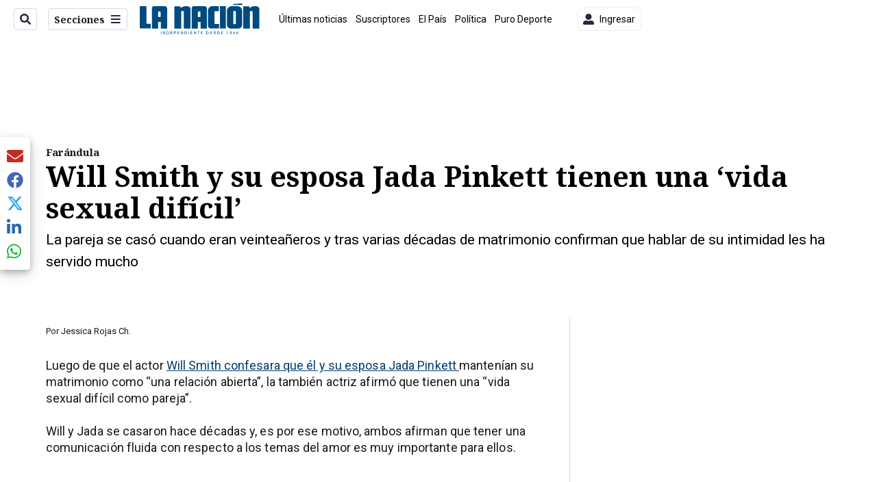

--- FILE ---
content_type: text/html; charset=utf-8
request_url: https://www.nacion.com/viva/farandula/will-smith-y-su-esposa-jada-tienen-una-vida-sexual/5JCJCY6LEJF4LHBYXOX4SGGIOE/story/
body_size: 37117
content:
<!DOCTYPE html><html lang="es"><head><meta name="viewport" content="width=device-width, initial-scale=1"/><meta name="robots" content="max-image-preview:large"/><meta charset="utf-8"/><title>Will Smith y su esposa Jada Pinkett tienen una ‘vida sexual difícil’ | La Nación</title><meta name="robots" content="max-image-preview:large"/><meta name="description" content="Will Smith y Jada Pinkett se casaron cuando eran veinteañeros y tras varias décadas de matrimonio confirman que hablar de su intimidad les ha servido mucho."/><meta name="keywords" content="Will Smith,Jada Pinkett,sexo,matrimonio"/><meta property="og:type" content="article"/><meta property="og:url" content="https://www.nacion.com/viva/farandula/will-smith-y-su-esposa-jada-tienen-una-vida-sexual/5JCJCY6LEJF4LHBYXOX4SGGIOE/story/"/><meta property="og:title" content="Will Smith y su esposa Jada Pinkett tienen una ‘vida sexual difícil’"/><meta property="og:image" content="https://www.nacion.com/resizer/v2/25DKC26PONE53ETAULYD263SQM.jpg?smart=true&amp;auth=c947716b9bcce8f9d2984b6a8431c01d308b3a5badd4de19cd75f2a4a78ce0a9&amp;width=1440"/><meta property="og:image:width" content="1200"/><meta property="og:image:height" content="630"/><meta property="og:description" content="Will Smith y Jada Pinkett se casaron cuando eran veinteañeros y tras varias décadas de matrimonio confirman que hablar de su intimidad les ha servido mucho."/><meta property="og:site_name" content="La Nación"/><meta property="twitter:title" content="Will Smith y su esposa Jada Pinkett tienen una ‘vida sexual difícil’"/><meta property="twitter:url" content="https://www.nacion.com/viva/farandula/will-smith-y-su-esposa-jada-tienen-una-vida-sexual/5JCJCY6LEJF4LHBYXOX4SGGIOE/story/"/><meta property="twitter:image" content="https://www.nacion.com/resizer/v2/25DKC26PONE53ETAULYD263SQM.jpg?smart=true&amp;auth=c947716b9bcce8f9d2984b6a8431c01d308b3a5badd4de19cd75f2a4a78ce0a9&amp;width=1440"/><meta property="twitter:card" content="summary_large_image"/><meta property="twitter:description" content="Will Smith y Jada Pinkett se casaron cuando eran veinteañeros y tras varias décadas de matrimonio confirman que hablar de su intimidad les ha servido mucho."/><meta property="twitter:site" content="nacion"/><link rel="canonical" href="https://www.nacion.com/viva/farandula/will-smith-y-su-esposa-jada-tienen-una-vida-sexual/5JCJCY6LEJF4LHBYXOX4SGGIOE/story/"/><script>window.isIE = !!window.MSInputMethodContext && !!document.documentMode;</script><script type="application/javascript" id="polyfill-script">if(!Array.prototype.includes||!(window.Object && window.Object.assign)||!window.Promise||!window.Symbol||!window.fetch){document.write('<script type="application/javascript" src="/pf/dist/engine/polyfill.js?d=694&mxId=00000000" defer=""><\/script>')}</script><script id="fusion-engine-react-script" type="application/javascript" src="/pf/dist/engine/react.js?d=694&amp;mxId=00000000" defer=""></script><script id="fusion-engine-combinations-script" type="application/javascript" src="/pf/dist/components/combinations/default.js?d=694&amp;mxId=00000000" defer=""></script><link id="fusion-output-type-styles" rel="stylesheet" type="text/css" href="/pf/dist/components/output-types/default.css?d=694&amp;mxId=00000000"/><link id="fusion-template-styles" rel="stylesheet" type="text/css" href="/pf/dist/components/combinations/default.css?d=694&amp;mxId=00000000"/><link id="fusion-siteStyles-styles" rel="stylesheet" type="text/css" href="/pf/dist/css/la-nacion.css?d=694&amp;mxId=00000000"/><style data-styled="" data-styled-version="5.3.11">.kDYpOE a{color:#003C6F;}/*!sc*/
data-styled.g13[id="default__StyledText-sc-oqc75h-0"]{content:"kDYpOE,"}/*!sc*/
.lnjDHE{border-bottom:1px solid #003C6F;color:#003C6F;}/*!sc*/
data-styled.g14[id="default__StyledLink-sc-oqc75h-1"]{content:"lnjDHE,"}/*!sc*/
.bZruyL{min-height:80vh;font-family:'Roboto',Sans-Serif;}/*!sc*/
.bZruyL h1,.bZruyL h2,.bZruyL h3,.bZruyL h4,.bZruyL h5,.bZruyL h6,.bZruyL figcaption,.bZruyL table{font-family:'Noto Serif',Serif;}/*!sc*/
.bZruyL .body-paragraph{min-height:45px;}/*!sc*/
.bZruyL .body-paragraph,.bZruyL .interstitial-link,.bZruyL ol,.bZruyL ul,.bZruyL blockquote p,.bZruyL blockquote{font-family:'Roboto',Sans-Serif;}/*!sc*/
data-styled.g15[id="default__ArticleBody-sc-oqc75h-2"]{content:"bZruyL,"}/*!sc*/
.bjaHXq{height:calc(100vh - 56px - 13px);}/*!sc*/
data-styled.g17[id="section-nav__StyledSectionMenuVariableHeight-sc-vf63zj-0"]{content:"bjaHXq,"}/*!sc*/
.iFxfZg{font-family:'Noto Serif',Serif;}/*!sc*/
data-styled.g18[id="primary-font__PrimaryFontStyles-sc-1qhygeg-0"]{content:"iFxfZg,"}/*!sc*/
.lcNFwx{color:#000;}/*!sc*/
.lcNFwx a{color:#000;}/*!sc*/
data-styled.g19[id="default__ReadableTextNavigationBar-sc-15uibl0-0"]{content:"lcNFwx,"}/*!sc*/
.ddcZBj{font-family:'Noto Serif',Serif;background-color:transparent;border-color:#dadada;color:#191919;}/*!sc*/
.ddcZBj:hover{color:#191919;}/*!sc*/
data-styled.g20[id="Button__StyledDynamicButton-sc-14a2cac-0"]{content:"ddcZBj,"}/*!sc*/
.fqAgcD{-webkit-align-items:center;-webkit-box-align:center;-ms-flex-align:center;align-items:center;width:100%;position:-webkit-sticky;position:sticky;top:0;margin-bottom:0;z-index:1;}/*!sc*/
.fqAgcD .news-theme-navigation-bar{background-color:#fff;-webkit-transition:0.5s;transition:0.5s;z-index:9;}/*!sc*/
@media screen and (max-width:768px){.fqAgcD .news-theme-navigation-bar{height:56px;}}/*!sc*/
@media screen and (min-width:768px){.fqAgcD .news-theme-navigation-bar{height:56px;}}/*!sc*/
.fqAgcD .nav-logo img{width:auto;max-width:240px;height:auto;max-height:60px;object-fit:contain;-webkit-transition:0.5s;transition:0.5s;}/*!sc*/
@media screen and (max-width:768px){.fqAgcD .nav-logo img{max-width:100%;max-height:40px;}}/*!sc*/
@media screen and (min-width:768px){.fqAgcD .nav-logo img{max-width:200px;max-height:50px;}}/*!sc*/
data-styled.g21[id="default__StyledNav-sc-3h37n7-0"]{content:"fqAgcD,"}/*!sc*/
.guTArD{z-index:8;}/*!sc*/
@media screen and (max-width:768px){.guTArD{margin-top:56px;}}/*!sc*/
@media screen and (min-width:768px){.guTArD{margin-top:56px;}}/*!sc*/
data-styled.g22[id="default__StyledSectionDrawer-sc-3h37n7-1"]{content:"guTArD,"}/*!sc*/
.bzkYHs{background-color:#003C6F;font-family:'Noto Serif',Serif;-webkit-transition:fill 0.3s ease;transition:fill 0.3s ease;}/*!sc*/
.bzkYHs:hover,.bzkYHs:active{color:#fff;background-color:#286497;}/*!sc*/
data-styled.g25[id="default__Tag-sc-qptgnx-0"]{content:"bzkYHs,"}/*!sc*/
@media (min-width:320px){.gkBmgl{width:100%;}}/*!sc*/
@media (min-width:768px){}/*!sc*/
@media (min-width:1024px){}/*!sc*/
data-styled.g29[id="default__StyledContainer-sc-72shb9-0"]{content:"gkBmgl,"}/*!sc*/
.hjHLff .gnad > div[id^='google_ads_iframe']:not(:empty):before{content:"Publicidad";display:none;}/*!sc*/
.eMlvBo .gnad > div[id^='google_ads_iframe']:not(:empty):before{content:"Publicidad";display:block;}/*!sc*/
data-styled.g30[id="default__StyledAdUnit-sc-1dqdtve-0"]{content:"hjHLff,eMlvBo,"}/*!sc*/
</style><link rel="stylesheet" href="/pf/resources/global/overwrite.css?d=694"/><link rel="icon" type="image/x-icon" href="/pf/resources/la-nacion/favicon.ico?d=694"/><link rel="dns-prefetch" href="https://fonts.googleapis.com"/><link rel="dns-prefetch" href="https://fonts.gstatic.com"/><link rel="preload" as="style" href="https://fonts.googleapis.com/css2?family=Noto+Serif:wght@400;700&amp;family=Roboto:wght@300;400;700;900&amp;display=swap"/><link rel="stylesheet" href="https://fonts.googleapis.com/css2?family=Noto+Serif:wght@300;400;500;700&amp;family=Roboto:wght@300;400;700;900&amp;display=swap"/><meta name="apple-itunes-app" content="app-id=925501831"/><script type="text/javascript" data-integration="marfeel">function e(e){var t=!(arguments.length>1&&void 0!==arguments[1])||arguments[1],c=document.createElement("script");c.src=e,t?c.type="module":(c.async=!0,c.type="text/javascript",c.setAttribute("nomodule",""));var n=document.getElementsByTagName("script")[0];n.parentNode.insertBefore(c,n)}function t(t,c,n){var a,o,r;null!==(a=t.marfeel)&&void 0!==a||(t.marfeel={}),null!==(o=(r=t.marfeel).cmd)&&void 0!==o||(r.cmd=[]),t.marfeel.config=n,t.marfeel.config.accountId=c;var i="https://sdk.mrf.io/statics";e("".concat(i,"/marfeel-sdk.js?id=").concat(c),!0),e("".concat(i,"/marfeel-sdk.es5.js?id=").concat(c),!1)}!function(e,c){var n=arguments.length>2&&void 0!==arguments[2]?arguments[2]:{};t(e,c,n)}(window,1459,{} /*config*/);

  console.log("Ejecutando output-type marfeel-piano push1...");
  // Se calcula el customer loyalty de Marfeel
  window.marfeel.cmd.push(['compass', (compass) => {
    compass.getRFV((rfvObj) => {
      console.log("Ejecutando output-type marfeel-piano push2...");
      console.log(rfvObj);

      let mcUserTypeRfv;
      const rfv = typeof rfvObj.rfv !== 'undefined' ? rfvObj.rfv : 1;

      if (rfv <= 1) {
        mcUserTypeRfv = 'new';
      } else if (rfv <= 10) {
        mcUserTypeRfv = 'fly-by';
      } else if (rfv <= 35) {
        mcUserTypeRfv = 'casual';
      } else if (rfv <= 60) {
        mcUserTypeRfv = 'loyal';
      } else {
        mcUserTypeRfv = 'lover';
      }

      console.log("Ejecutando output-type marfeel-piano push3...");
      // Se inicializa Piano y se carga el customer loyalty de Marfeel para ser enviado a Piano-Composer
      window.tp = window.tp || [];
      window.tp.push(['setCustomVariable', 'compassEngagement', mcUserTypeRfv]);
    });
  }]);

</script><script type="text/javascript">var _gnsso = {
          "isAdmin" : "false",
          "environment": "gruponacion",
          "productCode": "LNC",
          "ssoBaseUrl": "https://sso.gruponacion.biz",
          "pianoDomain": "experience.piano.io",
          "pianoAppId": "BM6tVBSjXE",
          "pianoDisableExperience": "",
      };</script><script type="application/ld+json">{"organization":{"name":"La Nación","alternateName":"Grupo Nacion GN, S.A.","url":"https://www.nacion.com","sameAs":["https://www.facebook.com/lanacioncr/","https://twitter.com/nacion"],"logo":{"@type":"ImageObject","url":"/resources/la-nacion/logo.svg"},"contactPoint":{"@type":"ContactPoint","telephone":"+506 4107-1717","contactType":"customer service","areaServed":"CR","availableLanguage":"es"}}}</script><script type="text/javascript">let authors = ["Jessica Rojas Ch."],
        _articleTags = ["Will Smith","Jada Pinkett","sexo","matrimonio"];
        tp = window.tp || [];
        // Agregamos el tipo de tipo de articulo como un tag
        _articleTags.push("article_metered");
        _articleTags.push(["product_code_LNC"]);
        _articleTags.push(["environment_code_PRO"]);
        _articleTags.push(["content_type_STORY"]);
        tp.push(["setTags", _articleTags]);
        tp.push(["setZone", "Web"]);
        tp.push(["setContentCreated", "2021-10-28T16:57:09.802Z"]);
        if (authors.length > 0) {
          tp.push(["setContentAuthor", authors[0]]);
        }
        tp.push(["setContentSection", "/la-nacion/viva/farandula"]);</script><script type="application/ld+json">{"@context":"https://schema.org/","@type":"NewsArticle","headline":"Will Smith y su esposa Jada Pinkett tienen una ‘vida sexual difícil’","datePublished":"2021-10-28T16:57:09.802Z","dateModified":"2021-10-29T16:44:29.170Z","image":{"@type":"ImageObject","url":"https://www.nacion.com/resizer/v2/25DKC26PONE53ETAULYD263SQM.jpg?width=1200&height=900&smart=true&auth=c947716b9bcce8f9d2984b6a8431c01d308b3a5badd4de19cd75f2a4a78ce0a9","width":1200,"height":900},"identifier":"5JCJCY6LEJF4LHBYXOX4SGGIOE","description":"Will Smith y Jada Pinkett se casaron cuando eran veinteañeros y tras varias décadas de matrimonio confirman que hablar de su intimidad les ha servido mucho.","keywords":"Will Smith,Jada Pinkett,sexo,matrimonio","wordcount":255,"isAccessibleForFree":false,"url":"https://www.nacion.com/viva/farandula/will-smith-y-su-esposa-jada-tienen-una-vida-sexual/5JCJCY6LEJF4LHBYXOX4SGGIOE/story/","articleSection":["Farándula","Viva","La Nación","Viva","Farándula"],"author":[{"@type":"Person","name":"Jessica Rojas Ch.","url":"https://www.nacion.com/autores/jessica-rojas-ch/"}],"hasPart":{"@type":"WebPageElement","isAccessibleForFree":false,"cssSelector":".article-body-wrapper"},"mainEntityOfPage":{"@type":"WebPage","id":"https://www.nacion.com/viva/farandula/will-smith-y-su-esposa-jada-tienen-una-vida-sexual/5JCJCY6LEJF4LHBYXOX4SGGIOE/story/"},"isPartOf":null,"publisher":{"@type":"Organization","name":"La Nación","foundingDate":"1946-10-12","logo":{"@type":"ImageObject","url":"/resources/la-nacion/logo.svg"}}}</script><script type="text/javascript">
        window.GN = window.GN || {};
        window.GN.contentDataLayer = {
          "Section": "viva",
          "Subsection": "farandula",
          "SeoKeywords": "will smith|jada pinkett|sexo|matrimonio",
          "Author": "|Jessica Rojas Ch.|",
          "ContentType": "story",
          "Visibility": "metered",
          "OutputType": "default",
          "DisplayDate": "2021-10-28"
        };

        window.dataLayer = window.dataLayer || [];
        window.dataLayer.push({
          content: window.GN.contentDataLayer
        });
        </script><script>
    (function(w,d,s,l,i){w[l]=w[l]||[];w[l].push({'gtm.start':
      new Date().getTime(),event:'gtm.js'});var f=d.getElementsByTagName(s)[0],
      j=d.createElement(s),dl=l!='dataLayer'?'&l='+l:'';j.async=true;j.src=
      'https://www.googletagmanager.com/gtm.js?id='+i+dl;f.parentNode.insertBefore(j,f);
    })(window,document,'script','dataLayer','GTM-TSFC2S');
  </script><link rel="dns-prefetch" href="https://www.googletagmanager.com"/><link rel="dns-prefetch" href="https://www.google-analytics.com"/><link rel="dns-prefetch" href="https://buy.tinypass.com"/><link rel="dns-prefetch" href="https://cdn.tinypass.com"/><link rel="dns-prefetch" href="https://connect.facebook.net"/><script src="https://cdn-clavis-gruponacion-prod.arc-perso.aws.arc.pub/clavis.main.js.gz" defer=""></script><script type="text/javascript">
        if (/Android|iPhone|iPad|iPod/i.test(navigator.userAgent)) {
          if (navigator.userAgent.match(/FBAN|FBAV|Instagram|Twitter/i)) {
            document.cookie = '_pc_gn-in-app-browser=true; expires=Sat, 06 Dec 2025 20:06:14 GMT; path=/;';
            window.tp = window.tp || [];
            window.tp.push(['setCustomVariable', 'in_app_browser_url', window.location.href]);
          }
        }
        </script>
<script>(window.BOOMR_mq=window.BOOMR_mq||[]).push(["addVar",{"rua.upush":"false","rua.cpush":"true","rua.upre":"false","rua.cpre":"true","rua.uprl":"false","rua.cprl":"false","rua.cprf":"false","rua.trans":"SJ-84d6b7eb-4cd0-4f90-980d-b977886a965d","rua.cook":"false","rua.ims":"false","rua.ufprl":"false","rua.cfprl":"false","rua.isuxp":"false","rua.texp":"norulematch","rua.ceh":"false","rua.ueh":"false","rua.ieh.st":"0"}]);</script>
                              <script>!function(e){var n="https://s.go-mpulse.net/boomerang/";if("False"=="True")e.BOOMR_config=e.BOOMR_config||{},e.BOOMR_config.PageParams=e.BOOMR_config.PageParams||{},e.BOOMR_config.PageParams.pci=!0,n="https://s2.go-mpulse.net/boomerang/";if(window.BOOMR_API_key="MUS2S-CNA8N-ZZLSU-SW4QW-8FUKY",function(){function e(){if(!o){var e=document.createElement("script");e.id="boomr-scr-as",e.src=window.BOOMR.url,e.async=!0,i.parentNode.appendChild(e),o=!0}}function t(e){o=!0;var n,t,a,r,d=document,O=window;if(window.BOOMR.snippetMethod=e?"if":"i",t=function(e,n){var t=d.createElement("script");t.id=n||"boomr-if-as",t.src=window.BOOMR.url,BOOMR_lstart=(new Date).getTime(),e=e||d.body,e.appendChild(t)},!window.addEventListener&&window.attachEvent&&navigator.userAgent.match(/MSIE [67]\./))return window.BOOMR.snippetMethod="s",void t(i.parentNode,"boomr-async");a=document.createElement("IFRAME"),a.src="about:blank",a.title="",a.role="presentation",a.loading="eager",r=(a.frameElement||a).style,r.width=0,r.height=0,r.border=0,r.display="none",i.parentNode.appendChild(a);try{O=a.contentWindow,d=O.document.open()}catch(_){n=document.domain,a.src="javascript:var d=document.open();d.domain='"+n+"';void(0);",O=a.contentWindow,d=O.document.open()}if(n)d._boomrl=function(){this.domain=n,t()},d.write("<bo"+"dy onload='document._boomrl();'>");else if(O._boomrl=function(){t()},O.addEventListener)O.addEventListener("load",O._boomrl,!1);else if(O.attachEvent)O.attachEvent("onload",O._boomrl);d.close()}function a(e){window.BOOMR_onload=e&&e.timeStamp||(new Date).getTime()}if(!window.BOOMR||!window.BOOMR.version&&!window.BOOMR.snippetExecuted){window.BOOMR=window.BOOMR||{},window.BOOMR.snippetStart=(new Date).getTime(),window.BOOMR.snippetExecuted=!0,window.BOOMR.snippetVersion=12,window.BOOMR.url=n+"MUS2S-CNA8N-ZZLSU-SW4QW-8FUKY";var i=document.currentScript||document.getElementsByTagName("script")[0],o=!1,r=document.createElement("link");if(r.relList&&"function"==typeof r.relList.supports&&r.relList.supports("preload")&&"as"in r)window.BOOMR.snippetMethod="p",r.href=window.BOOMR.url,r.rel="preload",r.as="script",r.addEventListener("load",e),r.addEventListener("error",function(){t(!0)}),setTimeout(function(){if(!o)t(!0)},3e3),BOOMR_lstart=(new Date).getTime(),i.parentNode.appendChild(r);else t(!1);if(window.addEventListener)window.addEventListener("load",a,!1);else if(window.attachEvent)window.attachEvent("onload",a)}}(),"".length>0)if(e&&"performance"in e&&e.performance&&"function"==typeof e.performance.setResourceTimingBufferSize)e.performance.setResourceTimingBufferSize();!function(){if(BOOMR=e.BOOMR||{},BOOMR.plugins=BOOMR.plugins||{},!BOOMR.plugins.AK){var n="true"=="true"?1:0,t="",a="aogsjkqx2fpfu2jmuo3a-f-f67bf36d8-clientnsv4-s.akamaihd.net",i="false"=="true"?2:1,o={"ak.v":"39","ak.cp":"1079090","ak.ai":parseInt("642718",10),"ak.ol":"0","ak.cr":8,"ak.ipv":4,"ak.proto":"h2","ak.rid":"bb5f66ec","ak.r":52356,"ak.a2":n,"ak.m":"dscr","ak.n":"ff","ak.bpcip":"3.141.36.0","ak.cport":60292,"ak.gh":"23.52.107.122","ak.quicv":"","ak.tlsv":"tls1.3","ak.0rtt":"","ak.0rtt.ed":"","ak.csrc":"-","ak.acc":"","ak.t":"1764533174","ak.ak":"hOBiQwZUYzCg5VSAfCLimQ==10wmKKwB+fXu6MroTO28VwcztI58RMes+6/ttLJ2glsDwyK3NzQuZYLYkQKpVC/6nVG4XeJN4sDunildoDenSjFiZwL2kzg0PRMuX74IMJtVBItkK2q3OXqYvTOnCtmc8b1H9dbmhSnhOY9a8bXVFR2GEX/+zOgwRh8HCGmZ6v7nlZRO8uHyCd3bCrTYHNpGoU2KZmUw+NyijdJJ6TbiZaCuWaCzlcW6mbQa0Bbv5PKtImCmwVI//eonMQ9Qbd1xJ1qet2vqZ1hu8mtPzGZfRdKNw2nf6NiKCCZFA9OFsy+UIs7/otGJLgwzk/YqfB82gaThbatxywg1U7brTDjIq0LuKFAWhNvGBkNXuO+1BvrVydQT99h2jE9hr6hhDco1YhS+Ny+mGW6DJPXEZyZbSXP0f2/nCWkQ8ZDKYVA+4/k=","ak.pv":"44","ak.dpoabenc":"","ak.tf":i};if(""!==t)o["ak.ruds"]=t;var r={i:!1,av:function(n){var t="http.initiator";if(n&&(!n[t]||"spa_hard"===n[t]))o["ak.feo"]=void 0!==e.aFeoApplied?1:0,BOOMR.addVar(o)},rv:function(){var e=["ak.bpcip","ak.cport","ak.cr","ak.csrc","ak.gh","ak.ipv","ak.m","ak.n","ak.ol","ak.proto","ak.quicv","ak.tlsv","ak.0rtt","ak.0rtt.ed","ak.r","ak.acc","ak.t","ak.tf"];BOOMR.removeVar(e)}};BOOMR.plugins.AK={akVars:o,akDNSPreFetchDomain:a,init:function(){if(!r.i){var e=BOOMR.subscribe;e("before_beacon",r.av,null,null),e("onbeacon",r.rv,null,null),r.i=!0}return this},is_complete:function(){return!0}}}}()}(window);</script></head><body class="body-la-nacion"><noscript><iframe title="gtm" src="https://www.googletagmanager.com/ns.html?id=GTM-TSFC2S" height="0" width="0" style="display:none;visibility:hidden"></iframe></noscript><div id="fusion-app" class="layout-section"><div class="b-right-rail"><header class="c-stack b-right-rail__navigation" data-style-direction="vertical" data-style-justification="start" data-style-alignment="unset" data-style-inline="false" data-style-wrap="nowrap"><div class="c-stack b-single-chain" data-style-direction="vertical" data-style-justification="start" data-style-alignment="unset" data-style-inline="false" data-style-wrap="nowrap"><div class="c-stack b-single-chain__children-stack" data-style-direction="vertical" data-style-justification="start" data-style-alignment="unset" data-style-inline="false" data-style-wrap="nowrap"></div></div><nav id="main-nav" class="default__StyledNav-sc-3h37n7-0 fqAgcD light" aria-label="Menú de secciones"><div class="news-theme-navigation-container news-theme-navigation-bar logo-left horizontal-links"><div class="nav-left"><div class="nav-components--mobile"><div class="nav-widget"><button aria-label="Secciones" class="Button__StyledDynamicButton-sc-14a2cac-0 ddcZBj xpmedia-button xpmedia-button--small la-nacion  nav-sections-btn" type="button"><svg class="c-icon" width="16" height="16" xmlns="http://www.w3.org/2000/svg" viewBox="0 0 512 512" fill="#191919" aria-hidden="true" focusable="false"><path d="M25 96C25 78.33 39.33 64 57 64H441C458.7 64 473 78.33 473 96C473 113.7 458.7 128 441 128H57C39.33 128 25 113.7 25 96ZM25 256C25 238.3 39.33 224 57 224H441C458.7 224 473 238.3 473 256C473 273.7 458.7 288 441 288H57C39.33 288 25 273.7 25 256ZM441 448H57C39.33 448 25 433.7 25 416C25 398.3 39.33 384 57 384H441C458.7 384 473 398.3 473 416C473 433.7 458.7 448 441 448Z"></path></svg></button></div></div><div class="nav-components--desktop"><div class="nav-widget"><div class="nav-search nav-search-undefined"><div class="gsc-generic-box "><div class="gcse-searchbox-only" data-resultsurl="http://nacion.com/search/"></div></div><button additionalClassNames="" Size="SMALL" iconType="search" text="Buscar" class="c-button c-button--medium c-button--DEFAULT xpmedia-button xpmedia-button--small la-nacion" type="button"><span><svg class="c-icon" width="24" height="24" xmlns="http://www.w3.org/2000/svg" viewBox="0 0 512 512" fill="currentColor" aria-hidden="true" focusable="false"><path d="M505 442.7L405.3 343c-4.5-4.5-10.6-7-17-7H372c27.6-35.3 44-79.7 44-128C416 93.1 322.9 0 208 0S0 93.1 0 208s93.1 208 208 208c48.3 0 92.7-16.4 128-44v16.3c0 6.4 2.5 12.5 7 17l99.7 99.7c9.4 9.4 24.6 9.4 33.9 0l28.3-28.3c9.4-9.4 9.4-24.6.1-34zM208 336c-70.7 0-128-57.2-128-128 0-70.7 57.2-128 128-128 70.7 0 128 57.2 128 128 0 70.7-57.2 128-128 128z"></path></svg></span></button></div></div><div class="nav-widget"><button aria-label="Secciones" class="Button__StyledDynamicButton-sc-14a2cac-0 ddcZBj xpmedia-button xpmedia-button--small la-nacion  nav-sections-btn" type="button">Secciones<span class="xpmedia-button--right-icon-container"><svg class="c-icon" width="16" height="16" xmlns="http://www.w3.org/2000/svg" viewBox="0 0 512 512" fill="#191919" aria-hidden="true" focusable="false"><path d="M25 96C25 78.33 39.33 64 57 64H441C458.7 64 473 78.33 473 96C473 113.7 458.7 128 441 128H57C39.33 128 25 113.7 25 96ZM25 256C25 238.3 39.33 224 57 224H441C458.7 224 473 238.3 473 256C473 273.7 458.7 288 441 288H57C39.33 288 25 273.7 25 256ZM441 448H57C39.33 448 25 433.7 25 416C25 398.3 39.33 384 57 384H441C458.7 384 473 398.3 473 416C473 433.7 458.7 448 441 448Z"></path></svg></span></button></div></div></div><div class="nav-logo nav-logo-left "><a href="/" title="La Nacion logo"><img src="/pf//resources/la-nacion/logo.svg?d=694" alt="La Nacion logo" loading="eager" width="177" height="50" style="width:177px;height:50px;display:block"/></a></div><nav color="#000" class="default__ReadableTextNavigationBar-sc-15uibl0-0 lcNFwx horizontal-links-bar" aria-label="Mejores enlaces"><span class="primary-font__PrimaryFontStyles-sc-1qhygeg-0 iFxfZg horizontal-links-menu">    <a href="/ultimas-noticias/">Últimas noticias</a></span><span class="primary-font__PrimaryFontStyles-sc-1qhygeg-0 iFxfZg horizontal-links-menu">    <a href="/mis-beneficios/">Suscriptores</a></span><span class="primary-font__PrimaryFontStyles-sc-1qhygeg-0 iFxfZg horizontal-links-menu">    <a href="/el-pais/">El País</a></span><span class="primary-font__PrimaryFontStyles-sc-1qhygeg-0 iFxfZg horizontal-links-menu">    <a href="/politica/">Política</a></span><span class="primary-font__PrimaryFontStyles-sc-1qhygeg-0 iFxfZg horizontal-links-menu">    <a href="/puro-deporte/">Puro Deporte</a></span><span class="primary-font__PrimaryFontStyles-sc-1qhygeg-0 iFxfZg horizontal-links-menu">    <a href="/economia/">Economía</a></span><span class="primary-font__PrimaryFontStyles-sc-1qhygeg-0 iFxfZg horizontal-links-menu">    <a href="/sucesos/">Sucesos</a></span><span class="primary-font__PrimaryFontStyles-sc-1qhygeg-0 iFxfZg horizontal-links-menu">    <a href="/el-explicador/">El Explicador</a></span><span class="primary-font__PrimaryFontStyles-sc-1qhygeg-0 iFxfZg horizontal-links-menu">    <a href="/opinion/">Opinión</a></span><span class="primary-font__PrimaryFontStyles-sc-1qhygeg-0 iFxfZg horizontal-links-menu">    <a href="/viva/">Viva</a></span><span class="primary-font__PrimaryFontStyles-sc-1qhygeg-0 iFxfZg horizontal-links-menu">    <a href="/el-mundo/">El Mundo</a></span></nav><div class="nav-right"><div class="nav-components--mobile"><div class="nav-widget"><div class="flex_align-items-center"><button class="flex_justify-center border border_all border_solid border_color_gray border_radius_all_8 font_xs color_black color_background_white margin-xs-all padding-xs-all"><svg class="c-icon" width="16" height="16" xmlns="http://www.w3.org/2000/svg" viewBox="0 0 512 512" fill="currentColor" aria-hidden="true" focusable="false"><path d="M256 288c79.5 0 144-64.5 144-144S335.5 0 256 0 112 64.5 112 144s64.5 144 144 144zm128 32h-55.1c-22.2 10.2-46.9 16-72.9 16s-50.6-5.8-72.9-16H128C57.3 320 0 377.3 0 448v16c0 26.5 21.5 48 48 48h416c26.5 0 48-21.5 48-48v-16c0-70.7-57.3-128-128-128z"></path></svg><span class="margin-xs-left">Ingresar</span></button></div></div></div><div class="nav-components--desktop"><div class="nav-widget"><div class="flex_align-items-center"><button class="flex_justify-center border border_all border_solid border_color_gray border_radius_all_8 font_xs color_black color_background_white margin-xs-all padding-xs-all"><svg class="c-icon" width="16" height="16" xmlns="http://www.w3.org/2000/svg" viewBox="0 0 512 512" fill="currentColor" aria-hidden="true" focusable="false"><path d="M256 288c79.5 0 144-64.5 144-144S335.5 0 256 0 112 64.5 112 144s64.5 144 144 144zm128 32h-55.1c-22.2 10.2-46.9 16-72.9 16s-50.6-5.8-72.9-16H128C57.3 320 0 377.3 0 448v16c0 26.5 21.5 48 48 48h416c26.5 0 48-21.5 48-48v-16c0-70.7-57.3-128-128-128z"></path></svg><span class="margin-xs-left">Ingresar</span></button></div></div><div class="nav-widget"><div id="fusion-static-enter:html-block-f0fGKgGok0Pv1Gr-0-1-1" style="display:none" data-fusion-component="html-block-f0fGKgGok0Pv1Gr-0-1-1"></div><div><div style="width: 300px;" id="greenOfferHorizontal"></div></div><div id="fusion-static-exit:html-block-f0fGKgGok0Pv1Gr-0-1-1" style="display:none" data-fusion-component="html-block-f0fGKgGok0Pv1Gr-0-1-1"></div></div></div></div></div><div id="nav-sections" class="default__StyledSectionDrawer-sc-3h37n7-1 guTArD nav-sections closed"><div class="inner-drawer-nav" style="z-index:10"><div class="nav-menu"><div class="nav-components--mobile"><div class="nav-widget"><div class="nav-search nav-search-undefined"><div class="gsc-generic-box sections"><div class="gcse-searchbox-only" data-resultsurl="http://nacion.com/search/"></div></div></div></div></div><div class="nav-components--desktop"><div class="nav-widget"></div></div></div><ul class="section-nav__StyledSectionMenuVariableHeight-sc-vf63zj-0 bjaHXq section-menu"><li class="section-item"><a href="/ultimas-noticias/" tabindex="-1">Últimas noticias</a></li><li class="section-item"><a href="https://www.nacion.com/suscripcion-digital/" target="_blank" rel="noopener noreferrer" tabindex="-1">Planes de suscripción<span class="sr-only">(Se abre en una nueva ventana)</span></a></li><li class="section-item"><a href="https://www.nacion.com/boletines/" target="_blank" rel="noopener noreferrer" tabindex="-1">Boletines<span class="sr-only">(Se abre en una nueva ventana)</span></a></li><li class="section-item"><a href="https://www.nacion.com/mis-beneficios/" target="_blank" rel="noopener noreferrer" tabindex="-1">Suscriptores<span class="sr-only">(Se abre en una nueva ventana)</span></a></li><li class="section-item"><a href="/el-pais/" tabindex="-1">El País</a></li><li class="section-item"><a href="/politica/" tabindex="-1">Política</a></li><li class="section-item"><div class="subsection-anchor "><a href="/puro-deporte/" tabindex="-1">Puro Deporte</a><button type="button" class="submenu-caret" aria-expanded="false" aria-label="Mostrar Puro Deporte subsecciones" aria-controls="header_sub_section_puro-deporte" tabindex="-1"><svg class="c-icon" width="20" height="20" xmlns="http://www.w3.org/2000/svg" viewBox="0 0 512 512" fill="currentColor" aria-hidden="true" focusable="false"><path d="M416 256C416 264.188 412.875 272.38 406.625 278.62L214.625 470.62C202.125 483.12 181.875 483.12 169.375 470.62C156.875 458.12 156.875 437.87 169.375 425.37L338.8 256L169.4 86.6C156.9 74.1 156.9 53.85 169.4 41.35C181.9 28.85 202.15 28.85 214.65 41.35L406.65 233.35C412.9 239.6 416 247.8 416 256Z"></path></svg></button></div><div class="subsection-container "><ul class="subsection-menu" id="header_sub_section_puro-deporte"><li class="subsection-item"><a href="/puro-deporte/futbol/" tabindex="-1">Fútbol</a></li><li class="subsection-item"><a href="/puro-deporte/saprissa/" tabindex="-1">Saprissa</a></li><li class="subsection-item"><a href="/puro-deporte/alajuelense/" tabindex="-1">Alajuelense</a></li><li class="subsection-item"><a href="/puro-deporte/otros-deportes/" tabindex="-1">Otros deportes</a></li></ul></div></li><li class="section-item"><a href="/el-explicador/" tabindex="-1">El Explicador</a></li><li class="section-item"><div class="subsection-anchor "><a href="/viva/" tabindex="-1">Viva</a><button type="button" class="submenu-caret" aria-expanded="false" aria-label="Mostrar Viva subsecciones" aria-controls="header_sub_section_viva" tabindex="-1"><svg class="c-icon" width="20" height="20" xmlns="http://www.w3.org/2000/svg" viewBox="0 0 512 512" fill="currentColor" aria-hidden="true" focusable="false"><path d="M416 256C416 264.188 412.875 272.38 406.625 278.62L214.625 470.62C202.125 483.12 181.875 483.12 169.375 470.62C156.875 458.12 156.875 437.87 169.375 425.37L338.8 256L169.4 86.6C156.9 74.1 156.9 53.85 169.4 41.35C181.9 28.85 202.15 28.85 214.65 41.35L406.65 233.35C412.9 239.6 416 247.8 416 256Z"></path></svg></button></div><div class="subsection-container "><ul class="subsection-menu" id="header_sub_section_viva"><li class="subsection-item"><a href="/viva/planeta-insolito/" tabindex="-1">Planeta insólito</a></li></ul></div></li><li class="section-item"><div class="subsection-anchor "><a href="/sucesos/" tabindex="-1">Sucesos</a><button type="button" class="submenu-caret" aria-expanded="false" aria-label="Mostrar Sucesos subsecciones" aria-controls="header_sub_section_sucesos" tabindex="-1"><svg class="c-icon" width="20" height="20" xmlns="http://www.w3.org/2000/svg" viewBox="0 0 512 512" fill="currentColor" aria-hidden="true" focusable="false"><path d="M416 256C416 264.188 412.875 272.38 406.625 278.62L214.625 470.62C202.125 483.12 181.875 483.12 169.375 470.62C156.875 458.12 156.875 437.87 169.375 425.37L338.8 256L169.4 86.6C156.9 74.1 156.9 53.85 169.4 41.35C181.9 28.85 202.15 28.85 214.65 41.35L406.65 233.35C412.9 239.6 416 247.8 416 256Z"></path></svg></button></div><div class="subsection-container "><ul class="subsection-menu" id="header_sub_section_sucesos"><li class="subsection-item"><a href="/sucesos/accidentes/" tabindex="-1">Accidentes</a></li><li class="subsection-item"><a href="/sucesos/crimenes/" tabindex="-1">Crímenes</a></li><li class="subsection-item"><a href="/sucesos/narcotrafico/" tabindex="-1">Narcotráfico</a></li></ul></div></li><li class="section-item"><div class="subsection-anchor "><a href="/economia/" tabindex="-1">Economía</a><button type="button" class="submenu-caret" aria-expanded="false" aria-label="Mostrar Economía subsecciones" aria-controls="header_sub_section_economia" tabindex="-1"><svg class="c-icon" width="20" height="20" xmlns="http://www.w3.org/2000/svg" viewBox="0 0 512 512" fill="currentColor" aria-hidden="true" focusable="false"><path d="M416 256C416 264.188 412.875 272.38 406.625 278.62L214.625 470.62C202.125 483.12 181.875 483.12 169.375 470.62C156.875 458.12 156.875 437.87 169.375 425.37L338.8 256L169.4 86.6C156.9 74.1 156.9 53.85 169.4 41.35C181.9 28.85 202.15 28.85 214.65 41.35L406.65 233.35C412.9 239.6 416 247.8 416 256Z"></path></svg></button></div><div class="subsection-container "><ul class="subsection-menu" id="header_sub_section_economia"><li class="subsection-item"><a href="/economia/subibaja/" tabindex="-1">Subibaja</a></li><li class="subsection-item"><a href="/economia/la-dataserie/" tabindex="-1">La Dataserie</a></li></ul></div></li><li class="section-item"><div class="subsection-anchor "><a href="/opinion/" tabindex="-1">Opinión</a><button type="button" class="submenu-caret" aria-expanded="false" aria-label="Mostrar Opinión subsecciones" aria-controls="header_sub_section_opinion" tabindex="-1"><svg class="c-icon" width="20" height="20" xmlns="http://www.w3.org/2000/svg" viewBox="0 0 512 512" fill="currentColor" aria-hidden="true" focusable="false"><path d="M416 256C416 264.188 412.875 272.38 406.625 278.62L214.625 470.62C202.125 483.12 181.875 483.12 169.375 470.62C156.875 458.12 156.875 437.87 169.375 425.37L338.8 256L169.4 86.6C156.9 74.1 156.9 53.85 169.4 41.35C181.9 28.85 202.15 28.85 214.65 41.35L406.65 233.35C412.9 239.6 416 247.8 416 256Z"></path></svg></button></div><div class="subsection-container "><ul class="subsection-menu" id="header_sub_section_opinion"><li class="subsection-item"><a href="/opinion/cartas/" tabindex="-1">Cartas</a></li><li class="subsection-item"><a href="/opinion/columnistas/" tabindex="-1">Columnistas</a></li><li class="subsection-item"><a href="/opinion/editorial/" tabindex="-1">Editorial</a></li><li class="subsection-item"><a href="/opinion/foros/" tabindex="-1">Foros</a></li><li class="subsection-item"><a href="/opinion/internacional/" tabindex="-1">Internacional</a></li></ul></div></li><li class="section-item"><a href="/blogs/por-tanto/" tabindex="-1">Por tanto</a></li><li class="section-item"><a href="/el-mundo/" tabindex="-1">El Mundo</a></li><li class="section-item"><a href="/mi-bienestar/" tabindex="-1">Mi Bienestar</a></li><li class="section-item"><a href="/revista-dominical/" tabindex="-1">Revista Dominical</a></li><li class="section-item"><a href="/spotlight/" tabindex="-1">Spotlight</a></li><li class="section-item"><a href="/no-coma-cuento/" tabindex="-1">#NoComaCuento</a></li><li class="section-item"><a href="/ancora/" tabindex="-1">Áncora</a></li><li class="section-item"><a href="/tecnologia/" tabindex="-1">Tecnología</a></li><li class="section-item"><div class="subsection-anchor "><a href="/ciencia/" tabindex="-1">Ciencia</a><button type="button" class="submenu-caret" aria-expanded="false" aria-label="Mostrar Ciencia subsecciones" aria-controls="header_sub_section_ciencia" tabindex="-1"><svg class="c-icon" width="20" height="20" xmlns="http://www.w3.org/2000/svg" viewBox="0 0 512 512" fill="currentColor" aria-hidden="true" focusable="false"><path d="M416 256C416 264.188 412.875 272.38 406.625 278.62L214.625 470.62C202.125 483.12 181.875 483.12 169.375 470.62C156.875 458.12 156.875 437.87 169.375 425.37L338.8 256L169.4 86.6C156.9 74.1 156.9 53.85 169.4 41.35C181.9 28.85 202.15 28.85 214.65 41.35L406.65 233.35C412.9 239.6 416 247.8 416 256Z"></path></svg></button></div><div class="subsection-container "><ul class="subsection-menu" id="header_sub_section_ciencia"><li class="subsection-item"><a href="/ciencia/aplicaciones-cientificas/" tabindex="-1">Aplicaciones Científicas</a></li><li class="subsection-item"><a href="/ciencia/medio-ambiente/" tabindex="-1">Medio Ambiente</a></li><li class="subsection-item"><a href="/ciencia/salud/" tabindex="-1">Salud</a></li></ul></div></li><li class="section-item"><a href="/podcast/" tabindex="-1">Podcasts</a></li><li class="section-item"><div class="subsection-anchor "><a href="/videos/" tabindex="-1">Videos</a><button type="button" class="submenu-caret" aria-expanded="false" aria-label="Mostrar Videos subsecciones" aria-controls="header_sub_section_videos" tabindex="-1"><svg class="c-icon" width="20" height="20" xmlns="http://www.w3.org/2000/svg" viewBox="0 0 512 512" fill="currentColor" aria-hidden="true" focusable="false"><path d="M416 256C416 264.188 412.875 272.38 406.625 278.62L214.625 470.62C202.125 483.12 181.875 483.12 169.375 470.62C156.875 458.12 156.875 437.87 169.375 425.37L338.8 256L169.4 86.6C156.9 74.1 156.9 53.85 169.4 41.35C181.9 28.85 202.15 28.85 214.65 41.35L406.65 233.35C412.9 239.6 416 247.8 416 256Z"></path></svg></button></div><div class="subsection-container "><ul class="subsection-menu" id="header_sub_section_videos"><li class="subsection-item"><a href="/videos/dialogos/" tabindex="-1">Diálogos</a></li><li class="subsection-item"><a href="/videos/el-pais/" tabindex="-1">El País</a></li><li class="subsection-item"><a href="/videos/sucesos/" tabindex="-1">Sucesos</a></li><li class="subsection-item"><a href="/videos/el-mundo/" tabindex="-1">El Mundo</a></li><li class="subsection-item"><a href="/videos/puro-deporte/" tabindex="-1">Puro Deporte</a></li><li class="subsection-item"><a href="/videos/economia/" tabindex="-1">Economía</a></li><li class="subsection-item"><a href="/videos/viva/" tabindex="-1">Viva</a></li><li class="subsection-item"><a href="/videos/revista-dominical/" tabindex="-1">Revista Dominical</a></li><li class="subsection-item"><a href="/videos/ciencia/" tabindex="-1">Ciencia</a></li><li class="subsection-item"><a href="/videos/tecnologia/" tabindex="-1">Tecnología</a></li><li class="subsection-item"><a href="/videos/opinion/" tabindex="-1">Opinión</a></li></ul></div></li><li class="section-item"><div class="subsection-anchor "><a href="/brandvoice/" tabindex="-1">Brandvoice</a><button type="button" class="submenu-caret" aria-expanded="false" aria-label="Mostrar Brandvoice subsecciones" aria-controls="header_sub_section_brandvoice" tabindex="-1"><svg class="c-icon" width="20" height="20" xmlns="http://www.w3.org/2000/svg" viewBox="0 0 512 512" fill="currentColor" aria-hidden="true" focusable="false"><path d="M416 256C416 264.188 412.875 272.38 406.625 278.62L214.625 470.62C202.125 483.12 181.875 483.12 169.375 470.62C156.875 458.12 156.875 437.87 169.375 425.37L338.8 256L169.4 86.6C156.9 74.1 156.9 53.85 169.4 41.35C181.9 28.85 202.15 28.85 214.65 41.35L406.65 233.35C412.9 239.6 416 247.8 416 256Z"></path></svg></button></div><div class="subsection-container "><ul class="subsection-menu" id="header_sub_section_brandvoice"><li class="subsection-item"><a href="/brandvoice/equilibrio/" tabindex="-1">Equilibrio</a></li><li class="subsection-item"><a href="/brandvoice/espacio/" tabindex="-1">Espacio</a></li><li class="subsection-item"><a href="/brandvoice/ecosistema/" tabindex="-1">Ecosistema</a></li><li class="subsection-item"><a href="/brandvoice/tendencia/" tabindex="-1">Tendencia</a></li><li class="subsection-item"><a href="/brandvoice/blogs-bv/" tabindex="-1">Blogs Bv</a></li><li class="subsection-item"><a href="/brandvoice/motorismo/" tabindex="-1">Motorismo</a></li><li class="subsection-item"><a href="/tico-gamers/" tabindex="-1">Tico Gamers</a></li><li class="subsection-item"><a href="/empleo-costa-rica/" tabindex="-1">Empleo Costa Rica</a></li><li class="subsection-item"><a href="/brandvoice/expodcasa/" tabindex="-1">Expodcasa</a></li><li class="subsection-item"><a href="/teleguia/" tabindex="-1">Teleguía</a></li><li class="subsection-item"><a href="/tiempo-libre/" tabindex="-1">Tiempo Libre</a></li></ul></div></li><li class="section-item"><div class="subsection-anchor "><a href="/todobusco/" tabindex="-1">TodoBusco</a><button type="button" class="submenu-caret" aria-expanded="false" aria-label="Mostrar TodoBusco subsecciones" aria-controls="header_sub_section_todobusco" tabindex="-1"><svg class="c-icon" width="20" height="20" xmlns="http://www.w3.org/2000/svg" viewBox="0 0 512 512" fill="currentColor" aria-hidden="true" focusable="false"><path d="M416 256C416 264.188 412.875 272.38 406.625 278.62L214.625 470.62C202.125 483.12 181.875 483.12 169.375 470.62C156.875 458.12 156.875 437.87 169.375 425.37L338.8 256L169.4 86.6C156.9 74.1 156.9 53.85 169.4 41.35C181.9 28.85 202.15 28.85 214.65 41.35L406.65 233.35C412.9 239.6 416 247.8 416 256Z"></path></svg></button></div><div class="subsection-container "><ul class="subsection-menu" id="header_sub_section_todobusco"><li class="subsection-item"><a href="/todobusco/venta-casas/" tabindex="-1">Venta Casas</a></li><li class="subsection-item"><a href="/todobusco/alquiler-casas/" tabindex="-1">Alquiler Casas</a></li><li class="subsection-item"><a href="/todobusco/vehiculos-venta/" tabindex="-1">Vehículos Venta</a></li><li class="subsection-item"><a href="/todobusco/vehiculos-servicios/" tabindex="-1">Vehículos Servicios</a></li><li class="subsection-item"><a href="/todobusco/empleo/" tabindex="-1">Empleo</a></li><li class="subsection-item"><a href="/todobusco/varios/" tabindex="-1">Varios</a></li></ul></div></li><li class="section-item"><a href="https://lanacioncostarica.pressreader.com/" target="_blank" rel="noopener noreferrer" tabindex="-1">Edición Impresa<span class="sr-only">(Se abre en una nueva ventana)</span></a></li><li class="section-item"><a href="https://www.nacion.com/pasatiempos/" target="_blank" rel="noopener noreferrer" tabindex="-1">Pasatiempos<span class="sr-only">(Se abre en una nueva ventana)</span></a></li><li class="section-item"><div class="subsection-anchor "><a href="/revista-perfil/" tabindex="-1">Revista Perfil</a><button type="button" class="submenu-caret" aria-expanded="false" aria-label="Mostrar Revista Perfil subsecciones" aria-controls="header_sub_section_revista-perfil" tabindex="-1"><svg class="c-icon" width="20" height="20" xmlns="http://www.w3.org/2000/svg" viewBox="0 0 512 512" fill="currentColor" aria-hidden="true" focusable="false"><path d="M416 256C416 264.188 412.875 272.38 406.625 278.62L214.625 470.62C202.125 483.12 181.875 483.12 169.375 470.62C156.875 458.12 156.875 437.87 169.375 425.37L338.8 256L169.4 86.6C156.9 74.1 156.9 53.85 169.4 41.35C181.9 28.85 202.15 28.85 214.65 41.35L406.65 233.35C412.9 239.6 416 247.8 416 256Z"></path></svg></button></div><div class="subsection-container "><ul class="subsection-menu" id="header_sub_section_revista-perfil"><li class="subsection-item"><a href="/revista-perfil/belleza/" tabindex="-1">Belleza</a></li><li class="subsection-item"><a href="/revista-perfil/bienestar/" tabindex="-1">Bienestar</a></li><li class="subsection-item"><a href="/revista-perfil/moda/" tabindex="-1">Moda</a></li><li class="subsection-item"><a href="/revista-perfil/novias/" tabindex="-1">Novias</a></li><li class="subsection-item"><a href="/revista-perfil/perfiles/" tabindex="-1">Perfiles</a></li><li class="subsection-item"><a href="/revista-perfil/blogs/" tabindex="-1">Revista Perfil Blogs</a></li><li class="subsection-item"><a href="/revista-perfil/vida/" tabindex="-1">Vida</a></li></ul></div></li><li class="section-item"><a href="/sabores/" tabindex="-1">Sabores</a></li><li class="section-item"><a href="https://www.nacion.com/suscripcion-digital/?utm_source=home&amp;utm_medium=button&amp;utm_campaign=suscribase_footer_ln" target="_blank" rel="noopener noreferrer" tabindex="-1">Planes de suscripción<span class="sr-only">(Se abre en una nueva ventana)</span></a></li><li class="section-item"><a href="/blogs/" tabindex="-1">Blogs</a></li><li class="section-menu--bottom-placeholder"></li></ul></div></div></nav><div class="ts-share-bar"><button id="article-share-email" aria-label="Share current article via email" type="button" class="ts-share-bar__button" data-click-category="Sharebar" data-click-action="email Share - bottom" data-click-label="/viva/farandula/will-smith-y-su-esposa-jada-tienen-una-vida-sexual/5JCJCY6LEJF4LHBYXOX4SGGIOE/story/"><svg style="fill:#C72A22" class="c-icon" width="48" height="48" xmlns="http://www.w3.org/2000/svg" viewBox="0 0 512 512" fill="#C72A22" aria-hidden="true" focusable="false"><path d="M502.3 190.8c3.9-3.1 9.7-.2 9.7 4.7V400c0 26.5-21.5 48-48 48H48c-26.5 0-48-21.5-48-48V195.6c0-5 5.7-7.8 9.7-4.7 22.4 17.4 52.1 39.5 154.1 113.6 21.1 15.4 56.7 47.8 92.2 47.6 35.7.3 72-32.8 92.3-47.6 102-74.1 131.6-96.3 154-113.7zM256 320c23.2.4 56.6-29.2 73.4-41.4 132.7-96.3 142.8-104.7 173.4-128.7 5.8-4.5 9.2-11.5 9.2-18.9v-19c0-26.5-21.5-48-48-48H48C21.5 64 0 85.5 0 112v19c0 7.4 3.4 14.3 9.2 18.9 30.6 23.9 40.7 32.4 173.4 128.7 16.8 12.2 50.2 41.8 73.4 41.4z"></path></svg></button><button id="article-share-facebook" aria-label="Share current article via facebook" type="button" class="ts-share-bar__button" data-click-category="Sharebar" data-click-action="facebook Share - bottom" data-click-label="/viva/farandula/will-smith-y-su-esposa-jada-tienen-una-vida-sexual/5JCJCY6LEJF4LHBYXOX4SGGIOE/story/"><svg style="fill:#4267B2" class="c-icon" width="48" height="48" xmlns="http://www.w3.org/2000/svg" viewBox="0 0 512 512" fill="#4267B2" aria-hidden="true" focusable="false"><path d="M504 256C504 119 393 8 256 8S8 119 8 256c0 123.78 90.69 226.38 209.25 245V327.69h-63V256h63v-54.64c0-62.15 37-96.48 93.67-96.48 27.14 0 55.52 4.84 55.52 4.84v61h-31.28c-30.8 0-40.41 19.12-40.41 38.73V256h68.78l-11 71.69h-57.78V501C413.31 482.38 504 379.78 504 256z"></path></svg></button><button id="article-share-twitter" aria-label="Share current article via twitter" type="button" class="ts-share-bar__button" data-click-category="Sharebar" data-click-action="twitter Share - bottom" data-click-label="/viva/farandula/will-smith-y-su-esposa-jada-tienen-una-vida-sexual/5JCJCY6LEJF4LHBYXOX4SGGIOE/story/"><svg style="fill:#1DA1F2" class="c-icon" width="48" height="48" xmlns="http://www.w3.org/2000/svg" viewBox="0 0 512 512" fill="#1DA1F2" aria-hidden="true" focusable="false"><path d="M389.2 48h70.6L305.6 224.2 487 464H345L233.7 318.6 106.5 464H35.8L200.7 275.5 26.8 48H172.4L272.9 180.9 389.2 48zM364.4 421.8h39.1L151.1 88h-42L364.4 421.8z"></path></svg></button><button id="article-share-linkedIn" aria-label="Share current article via linkedIn" type="button" class="ts-share-bar__button" data-click-category="Sharebar" data-click-action="linkedIn Share - bottom" data-click-label="/viva/farandula/will-smith-y-su-esposa-jada-tienen-una-vida-sexual/5JCJCY6LEJF4LHBYXOX4SGGIOE/story/"><svg style="fill:#2867B2" class="c-icon" width="48" height="48" xmlns="http://www.w3.org/2000/svg" viewBox="0 0 512 512" fill="#2867B2" aria-hidden="true" focusable="false"><path d="M100.28 448H7.4V148.9h92.88zM53.79 108.1C24.09 108.1 0 83.5 0 53.8a53.79 53.79 0 0 1 107.58 0c0 29.7-24.1 54.3-53.79 54.3zM447.9 448h-92.68V302.4c0-34.7-.7-79.2-48.29-79.2-48.29 0-55.69 37.7-55.69 76.7V448h-92.78V148.9h89.08v40.8h1.3c12.4-23.5 42.69-48.3 87.88-48.3 94 0 111.28 61.9 111.28 142.3V448z"></path></svg></button><button id="article-share-whatsApp" aria-label="Share current article via whatsApp" type="button" class="ts-share-bar__button" data-click-category="Sharebar" data-click-action="whatsApp Share - bottom" data-click-label="/viva/farandula/will-smith-y-su-esposa-jada-tienen-una-vida-sexual/5JCJCY6LEJF4LHBYXOX4SGGIOE/story/"><svg style="fill:#00BB2D" class="c-icon" width="48" height="48" xmlns="http://www.w3.org/2000/svg" viewBox="0 0 512 512" fill="#00BB2D" aria-hidden="true" focusable="false"><path d="M380.9 97.1C339 55.1 283.2 32 223.9 32c-122.4 0-222 99.6-222 222 0 39.1 10.2 77.3 29.6 111L0 480l117.7-30.9c32.4 17.7 68.9 27 106.1 27h.1c122.3 0 224.1-99.6 224.1-222 0-59.3-25.2-115-67.1-157zm-157 341.6c-33.2 0-65.7-8.9-94-25.7l-6.7-4-69.8 18.3L72 359.2l-4.4-7c-18.5-29.4-28.2-63.3-28.2-98.2 0-101.7 82.8-184.5 184.6-184.5 49.3 0 95.6 19.2 130.4 54.1 34.8 34.9 56.2 81.2 56.1 130.5 0 101.8-84.9 184.6-186.6 184.6zm101.2-138.2c-5.5-2.8-32.8-16.2-37.9-18-5.1-1.9-8.8-2.8-12.5 2.8-3.7 5.6-14.3 18-17.6 21.8-3.2 3.7-6.5 4.2-12 1.4-32.6-16.3-54-29.1-75.5-66-5.7-9.8 5.7-9.1 16.3-30.3 1.8-3.7.9-6.9-.5-9.7-1.4-2.8-12.5-30.1-17.1-41.2-4.5-10.8-9.1-9.3-12.5-9.5-3.2-.2-6.9-.2-10.6-.2-3.7 0-9.7 1.4-14.8 6.9-5.1 5.6-19.4 19-19.4 46.3 0 27.3 19.9 53.7 22.6 57.4 2.8 3.7 39.1 59.7 94.8 83.8 35.2 15.2 49 16.5 66.6 13.9 10.7-1.6 32.8-13.4 37.4-26.4 4.6-13 4.6-24.1 3.2-26.4-1.3-2.5-5-3.9-10.5-6.6z"></path></svg></button></div></header><section role="main" id="main" tabindex="-1" class="b-right-rail__main"><div class="c-stack b-right-rail__full-width-1" data-style-direction="vertical" data-style-justification="start" data-style-alignment="unset" data-style-inline="false" data-style-wrap="nowrap"><div class="c-stack b-single-chain" data-style-direction="vertical" data-style-justification="start" data-style-alignment="unset" data-style-inline="false" data-style-wrap="nowrap"><div class="c-stack b-single-chain__children-stack" data-style-direction="vertical" data-style-justification="start" data-style-alignment="unset" data-style-inline="false" data-style-wrap="nowrap"><div id="gnad-feature-Nacion_Web-ITT" class="default__StyledAdUnit-sc-1dqdtve-0 hjHLff dfp-container sin-padding"><div class="gnad-container vertical-centered"><div data-test-id="adslot-Nacion_Web-ITT" id="gnad-f0fJfxlwIlui7PM-1-0-0-224bd57ef2f93" class="gnad ad-Nacion_Web-ITT ad-undefined ad-all"></div></div></div><div id="gnad-feature-floating" class="default__StyledAdUnit-sc-1dqdtve-0 hjHLff dfp-container sin-padding" data-width="1" data-height="1"><div class="gnad-container vertical-centered"><div data-test-id="adslot-floating" id="gnad-f0ftltAF9x8k7dN-1-0-2-f23d11e703d17" class="gnad ad-floating ad-1 ad-all"></div></div></div><div id="gnad-feature-Nacion_Bottom_Anchor" class="default__StyledAdUnit-sc-1dqdtve-0 hjHLff dfp-container sin-padding"><div class="gnad-container vertical-centered"><div data-test-id="adslot-Nacion_Bottom_Anchor" id="gnad-f0fuVRwu5c097ap-1-0-3-206b9f08a82f3" class="gnad ad-Nacion_Bottom_Anchor ad-undefined ad-mobile" style="width:auto"></div></div></div></div></div><div id="gnad-feature-top" class="default__StyledAdUnit-sc-1dqdtve-0 eMlvBo dfp-container con-padding" data-width="728" data-height="90"><div class="gnad-container vertical-centered"><div data-test-id="adslot-top" id="gnad-f0fUEFPZOzZS4bq-1bf248af55d583" class="gnad ad-top ad-90 ad-all" style="width:auto;height:90px"></div></div></div><a class="c-overline b-overline" href="/viva/farandula/">Farándula</a><h1 class="b-headline">Will Smith y su esposa Jada Pinkett tienen una ‘vida sexual difícil’</h1><h2 class="c-heading b-subheadline">La pareja se casó cuando eran veinteañeros y tras varias décadas de matrimonio confirman que hablar de su intimidad les ha servido mucho</h2><section class="horizontal-grid-chain"><div class="horizontal-grid-chain__container"><div></div><div id="textToAudioBtn" style="visibility:visible" class="texttoaudiobtn"><style>.ra-button {padding: .3em .9em; border-radius: .25em; background: linear-gradient(#fff, #efefef); box-shadow: 0 1px .2em gray; display: inline-flex; align-items: center; cursor: pointer;margin-bottom: 9px;margin-left:4px;} .ra-button img {height: 1em; margin: 0 .5em 0 0;width: 1em;}</style> <div id="ra-player" data-skin="https://assets.readaloudwidget.com/embed/skins/default"><div class="ra-button" onclick="readAloud(document.getElementById('ra-audio'), document.getElementById('ra-player'))"><img src="https://www.nacion.com/gnfactory/especiales/2023/headphones-1.svg" alt="Escuchar"/ height="1em;" width="1em;">Escuchar</div></div> <audio id="ra-audio" data-lang="es-MX" data-voice="Amazon Mia" data-key="99743fa6a796bc54146d3765d5612cf9"></audio> <script>function readAloud(e,n){var s="https://assets.readaloudwidget.com/embed/";/iPad|iPhone|iPod/.test(navigator.userAgent)&&(e.src=s+"sound/silence.mp3",e.play(),"undefined"!=typeof speechSynthesis&&speechSynthesis.speak(new SpeechSynthesisUtterance(" ")));var t=document.createElement("script");t.onload=function(){readAloudInit(e,n)},t.src=s+"js/readaloud.min.js",document.head.appendChild(t)}</script></div></div></section></div><div class="c-grid b-right-rail__rail-container"><div class="c-stack b-right-rail__main-interior-item" data-style-direction="vertical" data-style-justification="start" data-style-alignment="unset" data-style-inline="false" data-style-wrap="nowrap"><div class="c-attribution b-byline"><span class="b-byline__by">Por</span> <span class="b-byline__names"><a class="c-link" href="/autores/jessica-rojas-ch/">Jessica Rojas Ch.</a></span></div><time as="time" class="c-date b-date" dateTime="2021-10-28T16:57:09.802Z">28 de octubre 2021, 10:57 a. m.</time><div class="default__StyledContainer-sc-72shb9-0 gkBmgl"><div id="piano-inline-register"></div></div><article class="default__ArticleBody-sc-oqc75h-2 bZruyL article-body-wrapper"><p class="default__StyledText-sc-oqc75h-0 kDYpOE body-paragraph">Luego de que el actor <a href="https://www.nacion.com/viva/farandula/video-jada-pinkett-smith-le-confiesa-a-su-esposo/C7AKRTF6YBBEFNWG7THMLB4HFY/story/" target="_blank">Will Smith confesara que él y su esposa Jada Pinkett </a>mantenían su matrimonio como “una relación abierta”, la también actriz afirmó que tienen una “vida sexual difícil como pareja”.</p><div class="default__StyledContainer-sc-72shb9-0 gkBmgl"><div id="piano-inline"></div></div><div id="inline-container" class="default__DivComponent-sc-oqc75h-3 kjNKPV"></div><div class="skeleton-loader post"><div class="left-col"><div class="avatar"><span class="avatar-skeleton" aria-live="polite" aria-busy="true"><span class="react-loading-skeleton" style="height:100%">‌</span><br/></span></div><div class="user-name"><span class="avatar-skeleton" aria-live="polite" aria-busy="true"><span class="react-loading-skeleton" style="height:60%">‌</span><br/></span></div></div><div class="right-col"><h3><span aria-live="polite" aria-busy="true"><span class="react-loading-skeleton">‌</span><br/></span></h3><p><span aria-live="polite" aria-busy="true"><span class="react-loading-skeleton" style="width:90%;height:25px">‌</span><br/><span class="react-loading-skeleton" style="width:90%;height:25px">‌</span><br/></span></p><p><span aria-live="polite" aria-busy="true"><span class="react-loading-skeleton" style="width:80%;height:25px">‌</span><br/></span></p><p><span aria-live="polite" aria-busy="true"><span class="react-loading-skeleton">‌</span><br/></span></p></div></div><div class="default__DivComponent-sc-oqc75h-3 kjNKPV article-body-wrapper__styled" style="display:block;height:172px;opacity:0;user-select:none;visibility:hidden"><p class="default__StyledText-sc-oqc75h-0 kDYpOE body-paragraph">Will y Jada se casaron hace décadas y, es por ese motivo, ambos afirman que tener una comunicación fluida con respecto a los temas del amor es muy importante para ellos.</p><div id="gnad-feature-box2" class="default__StyledAdUnit-sc-1dqdtve-0 eMlvBo dfp-container con-padding " data-width="300" data-height="250"><div class="gnad-container vertical-centered"><div data-test-id="adslot-box2" id="gnad-f0fKMFKLIKC09Xw-1f7bac65af8a9" class="gnad ad-box2 ad-250 ad-all" style="width:auto;height:250px"></div></div></div><p class="default__StyledText-sc-oqc75h-0 kDYpOE body-paragraph">La artista de 50 años habló sobre sus intimidades con Will Smith en el programa de Facebook <i>Live Red Table Talk,</i> en el que tuvo como invitada a su colega Gwyneth Paltrow.</p><p class="default__StyledText-sc-oqc75h-0 kDYpOE body-paragraph">“Es incómodo, pero es profundamente saludable y pienso en el sexo porque es algo de lo que no hablamos y hay mucha fantasía a su alrededor”, explicó Pinkett.</p><figure class="c-media-item article-body-image-container"><picture style="padding-bottom:67.51%;height:0;overflow:hidden;display:block"><img decoding="async" data-chromatic="ignore" alt="" class="c-image" loading="lazy" src="https://www.nacion.com/resizer/v2/25DKC26PONE53ETAULYD263SQM.jpg?smart=true&amp;auth=c947716b9bcce8f9d2984b6a8431c01d308b3a5badd4de19cd75f2a4a78ce0a9&amp;width=3570&amp;height=2410" srcSet="https://www.nacion.com/resizer/v2/25DKC26PONE53ETAULYD263SQM.jpg?smart=true&amp;auth=c947716b9bcce8f9d2984b6a8431c01d308b3a5badd4de19cd75f2a4a78ce0a9&amp;width=768&amp;height=518 768w, https://www.nacion.com/resizer/v2/25DKC26PONE53ETAULYD263SQM.jpg?smart=true&amp;auth=c947716b9bcce8f9d2984b6a8431c01d308b3a5badd4de19cd75f2a4a78ce0a9&amp;width=1024&amp;height=691 1024w, https://www.nacion.com/resizer/v2/25DKC26PONE53ETAULYD263SQM.jpg?smart=true&amp;auth=c947716b9bcce8f9d2984b6a8431c01d308b3a5badd4de19cd75f2a4a78ce0a9&amp;width=1440&amp;height=972 1440w" width="3570" height="2410"/></picture><figcaption class="c-media-item__fig-caption"><span class="c-media-item__caption">Hace unos meses trascendió que Jada Pinkett tuvo un amorío fugaz con el cantante August Alsina, pero ella y su esposo Will Smith superaron la situación y volvieron a estar juntos. </span><span class="c-media-item__credit">(Chris Pizzello/Chris Pizzello/Invision/AP) </span></figcaption></figure><p class="default__StyledText-sc-oqc75h-0 kDYpOE body-paragraph">La referencia de Pinkett es que ambos tratan de hablar muy claro sobre sus preferencias sexuales, sobre qué les gusta en la intimidad y eso es justamente lo que hace difícil la relación porque no siempre se puede conversar de manera sincera.</p><div id="gnad-feature-box1" class="default__StyledAdUnit-sc-1dqdtve-0 eMlvBo dfp-container con-padding" data-width="300" data-height="250"><div class="gnad-container vertical-centered"><div data-test-id="adslot-box1" id="gnad-f0fYbFEvjIEo19q-56c10ec036849" class="gnad ad-box1 ad-250 ad-all" style="width:auto;height:250px"></div></div></div><p class="default__StyledText-sc-oqc75h-0 kDYpOE body-paragraph">“Según la artista, a estas alturas de la vida nada tiene que ocultar a su marido sobre sus preferencias y posiciones favoritas en el dormitorio, y lo mismo le ocurre a él en el marco de un estrecho vínculo afectivo que debe ser totalmente recíproco”, explica la revista <i>Quién</i> sobre los detalles revelados por Jada.</p><p class="default__StyledText-sc-oqc75h-0 kDYpOE body-paragraph">“Puede ser muy difícil y hacerte sentir incómoda al principio, pero es necesario hablar las cosas. La comunicación y la rendición de cuentas son esenciales”, afirmó la artista en el programa.</p><p class="interstitial-link block-margin-bottom" style="min-height:20px;display:inline-block"><span class="article-interstitial">LEA MÁS: </span><a target="_blank" href="https://www.nacion.com/viva/farandula/video-jada-pinkett-smith-le-confiesa-a-su-esposo/C7AKRTF6YBBEFNWG7THMLB4HFY/story/" aria-label="Abrir historia relacionada" class="default__StyledLink-sc-oqc75h-1 lnjDHE">(VIDEO) Jada Pinkett Smith le confiesa a su esposo, Will Smith, que mantuvo una relación con un cantante 21 años menor</a></p></div></article><div class="default__StyledContainer-sc-72shb9-0 gkBmgl"><div id="promoInternaB"></div></div><div id="fusion-static-enter:html-block-f0fSnpnHiaus5f" style="display:none" data-fusion-component="html-block-f0fSnpnHiaus5f"></div><div><style>
.spacerInternasRR {display: block;height: 19px}
@media screen and (max-width: 1000px){
.spacerInternasRR {height: 15px}
}
</style>
<div class="spacerInternasRR">
</div></div><div id="fusion-static-exit:html-block-f0fSnpnHiaus5f" style="display:none" data-fusion-component="html-block-f0fSnpnHiaus5f"></div><div class="google-news-button"><a class="google-news-link" href="https://whatsapp.com/channel/0029VaFVa4M5Ui2emSBR3W28" target="_blank" rel="noreferrer"><div class="google-news-banner google-news-banner-ln"><img alt="boton de WhatsApp Group" class="google-news-icon" src="/pf/resources/global/components/global/whatsapp-button/whatsapp.svg?d=694"/><div class="google-news-text">Únase al canal de La Nación en WhatsApp</div></div></a></div><div id="gnad-feature-billboard2" class="default__StyledAdUnit-sc-1dqdtve-0 eMlvBo dfp-container con-padding" data-width="728" data-height="90"><div class="gnad-container vertical-centered"><div data-test-id="adslot-billboard2" id="gnad-f0ffBi161LHv1n-8af8116dc4a2d" class="gnad ad-billboard2 ad-90 ad-all" style="width:auto;height:90px"></div></div></div><div style="display:none" id="f0fjzFfqrDIhcAH" data-fusion-collection="features" data-fusion-type="global/newsletter-subscription" data-fusion-name="Newsletter Subscription – Grupo Nacion Block" data-fusion-message="Could not render component [features:global/newsletter-subscription]"></div><div class="seo-keywords-holder"><a class="default__Tag-sc-qptgnx-0 bzkYHs seo-keywords" href="/etiqueta/will%20smith/">Will Smith</a><a class="default__Tag-sc-qptgnx-0 bzkYHs seo-keywords" href="/etiqueta/jada%20pinkett/">Jada Pinkett</a><a class="default__Tag-sc-qptgnx-0 bzkYHs seo-keywords" href="/etiqueta/sexo/">sexo</a><a class="default__Tag-sc-qptgnx-0 bzkYHs seo-keywords" href="/etiqueta/matrimonio/">matrimonio</a></div><div class="c-stack b-author-bio" data-style-direction="vertical" data-style-justification="start" data-style-alignment="unset" data-style-inline="false" data-style-wrap="nowrap"><div class="c-stack b-author-bio__author" data-style-direction="horizontal" data-style-justification="start" data-style-alignment="unset" data-style-inline="false" data-style-wrap="nowrap"><img data-chromatic="ignore" alt="Jessica Rojas Ch." class="c-image" loading="lazy" src="https://www.nacion.com/resizer/v2/https%3A%2F%2Fs3.amazonaws.com%2Farc-authors%2Fgruponacion%2F9e5646a3-e924-4706-92fd-e1cb70ef96d2.png?smart=true&amp;auth=51f7ef10b91e4bf980f36e60c3e10e3640e90095c0d05d0cd51b7ea98f31805a&amp;width=100&amp;height=100" srcSet="https://www.nacion.com/resizer/v2/https%3A%2F%2Fs3.amazonaws.com%2Farc-authors%2Fgruponacion%2F9e5646a3-e924-4706-92fd-e1cb70ef96d2.png?smart=true&amp;auth=51f7ef10b91e4bf980f36e60c3e10e3640e90095c0d05d0cd51b7ea98f31805a&amp;width=100&amp;height=100 100w, https://www.nacion.com/resizer/v2/https%3A%2F%2Fs3.amazonaws.com%2Farc-authors%2Fgruponacion%2F9e5646a3-e924-4706-92fd-e1cb70ef96d2.png?smart=true&amp;auth=51f7ef10b91e4bf980f36e60c3e10e3640e90095c0d05d0cd51b7ea98f31805a&amp;width=200&amp;height=200 200w, https://www.nacion.com/resizer/v2/https%3A%2F%2Fs3.amazonaws.com%2Farc-authors%2Fgruponacion%2F9e5646a3-e924-4706-92fd-e1cb70ef96d2.png?smart=true&amp;auth=51f7ef10b91e4bf980f36e60c3e10e3640e90095c0d05d0cd51b7ea98f31805a&amp;width=400&amp;height=400 400w" width="100" height="100"/><div class="c-stack" data-style-direction="vertical" data-style-justification="start" data-style-alignment="unset" data-style-inline="false" data-style-wrap="nowrap"><a class="c-link b-author-bio__author-name-link" href="/autores/jessica-rojas-ch/"><h2 class="c-heading b-author-bio__author-name">Jessica Rojas Ch.</h2></a><p class="c-paragraph b-author-bio__author-description">Periodista de entretenimiento y cultura desde el 2012. Se especializa en temas de música nacional e internacional. Trabaja para La Nación desde el 2012. Graduada de la Universidad Internacional de las Américas en bachillerato de periodismo. Recibió una mención de honor en el 2022 en los premios de La Nación.</p><div class="c-stack b-author-bio__social-link-wrapper" data-style-direction="horizontal" data-style-justification="start" data-style-alignment="unset" data-style-inline="false" data-style-wrap="wrap"><a aria-label="Enviar un correo electrónico a Jessica Rojas Ch." class="c-link b-author-bio__social-link" href="mailto:jessica.rojas@nacion.com" rel="noreferrer" target="_blank"><svg class="c-icon" width="48" height="48" xmlns="http://www.w3.org/2000/svg" viewBox="0 0 512 512" fill="currentColor" aria-hidden="true" focusable="false"><path d="M502.3 190.8c3.9-3.1 9.7-.2 9.7 4.7V400c0 26.5-21.5 48-48 48H48c-26.5 0-48-21.5-48-48V195.6c0-5 5.7-7.8 9.7-4.7 22.4 17.4 52.1 39.5 154.1 113.6 21.1 15.4 56.7 47.8 92.2 47.6 35.7.3 72-32.8 92.3-47.6 102-74.1 131.6-96.3 154-113.7zM256 320c23.2.4 56.6-29.2 73.4-41.4 132.7-96.3 142.8-104.7 173.4-128.7 5.8-4.5 9.2-11.5 9.2-18.9v-19c0-26.5-21.5-48-48-48H48C21.5 64 0 85.5 0 112v19c0 7.4 3.4 14.3 9.2 18.9 30.6 23.9 40.7 32.4 173.4 128.7 16.8 12.2 50.2 41.8 73.4 41.4z"></path></svg><span class="visually-hidden">Opens in new window</span></a><a aria-label="Conectar en Twitter" class="c-link b-author-bio__social-link" href="https://twitter.com/@YKRojas11" rel="noreferrer" target="_blank"><svg class="c-icon" width="48" height="48" xmlns="http://www.w3.org/2000/svg" viewBox="0 0 512 512" fill="currentColor" aria-hidden="true" focusable="false"><path d="M389.2 48h70.6L305.6 224.2 487 464H345L233.7 318.6 106.5 464H35.8L200.7 275.5 26.8 48H172.4L272.9 180.9 389.2 48zM364.4 421.8h39.1L151.1 88h-42L364.4 421.8z"></path></svg><span class="visually-hidden">Opens in new window</span></a></div></div></div></div><div style="min-height:400px"></div><div id="fusion-static-enter:f0fOQwsI3ph82zF" style="display:none" data-fusion-component="f0fOQwsI3ph82zF"></div><div class="viafoura" id="5JCJCY6LEJF4LHBYXOX4SGGIOE"><vf-content-recirculation vf-container-id="5JCJCY6LEJF4LHBYXOX4SGGIOE" title="Artículos de tendencia" limit="4" days-published="6" trend-window="48" sort="comments"></vf-content-recirculation></div><div id="fusion-static-exit:f0fOQwsI3ph82zF" style="display:none" data-fusion-component="f0fOQwsI3ph82zF"></div><div class="viafoura"><p>En beneficio de la transparencia y para evitar distorsiones del debate público por medios informáticos o aprovechando el anonimato, la sección de comentarios está reservada para nuestros suscriptores para comentar sobre el contenido de los artículos, no sobre los autores. El nombre completo y número de cédula del suscriptor aparecerá automáticamente con el comentario.</p><vf-conversations vf-container-id="5JCJCY6LEJF4LHBYXOX4SGGIOE" limit="10" pagination-limit="10" reply-limit="2" pagination-reply-limit="10" sort="newest" featured-tab-active-threshold="3" first-promo-position="2" promo-interval="7"></vf-conversations></div><div style="display:none" id="f0fmPC5D2yZz7hO" data-fusion-collection="features" data-fusion-type="viafoura/piano-integration" data-fusion-name="Viafoura Piano Integration – Grupo Nacion Block" data-fusion-message="Could not render component [features:viafoura/piano-integration]"></div><div id="fusion-static-enter:html-block-f0fD2KFEBa2Mq1" style="display:none" data-fusion-component="html-block-f0fD2KFEBa2Mq1"></div><div><div id="taboola-below-article-thumbnails"></div></div><div id="fusion-static-exit:html-block-f0fD2KFEBa2Mq1" style="display:none" data-fusion-component="html-block-f0fD2KFEBa2Mq1"></div></div><aside class="c-stack b-right-rail__main-right-rail" data-style-direction="vertical" data-style-justification="start" data-style-alignment="unset" data-style-inline="false" data-style-wrap="nowrap"><div id="gnad-feature-middle" class="default__StyledAdUnit-sc-1dqdtve-0 eMlvBo dfp-container " data-width="300" data-height="250"><div class="gnad-container vertical-centered"><div data-test-id="adslot-middle" id="gnad-f0fkgLjwNfYp51r-12c73ff5b155a7" class="gnad ad-middle ad-250 ad-all" style="width:auto;height:250px"></div></div></div><div class="position_sticky"><div id="gnad-feature-middle2" class="default__StyledAdUnit-sc-1dqdtve-0 eMlvBo dfp-container " data-width="300" data-height="250"><div class="gnad-container vertical-centered"><div data-test-id="adslot-middle2" id="gnad-f0fMkvfQByOv68N-d9ea75d9cb6a7" class="gnad ad-middle2 ad-250 ad-desktop" style="width:auto;height:250px"></div></div></div><div id="fusion-static-enter:html-block-f0fM6fe9YPus4La" style="display:none" data-fusion-component="html-block-f0fM6fe9YPus4La"></div><div><style>
.spacerInternasRR {display: block;height: 19px}
@media screen and (max-width: 1000px){
.spacerInternasRR {height: 15px}
}
</style>
<div class="spacerInternasRR">
</div></div><div id="fusion-static-exit:html-block-f0fM6fe9YPus4La" style="display:none" data-fusion-component="html-block-f0fM6fe9YPus4La"></div><div id="fusion-static-enter:html-block-f0fJGk2QiJyJ4GV" style="display:none" data-fusion-component="html-block-f0fJGk2QiJyJ4GV"></div><div><style>
.spacerInternasRR {display: block;height: 19px}
@media screen and (max-width: 1000px){
.spacerInternasRR {height: 15px}
}
</style>
<div class="spacerInternasRR">
</div></div><div id="fusion-static-exit:html-block-f0fJGk2QiJyJ4GV" style="display:none" data-fusion-component="html-block-f0fJGk2QiJyJ4GV"></div></div><div class="c-stack b-single-chain" data-style-direction="vertical" data-style-justification="start" data-style-alignment="unset" data-style-inline="false" data-style-wrap="nowrap"><div class="c-stack b-single-chain__children-stack" data-style-direction="vertical" data-style-justification="start" data-style-alignment="unset" data-style-inline="false" data-style-wrap="nowrap"><h2 class="c-heading b-header b-header--extra-large">Lo más leído</h2><div class="most-read-wrapper" data-mrf-recirculation="lo más leído "><div class="most-read-container"><div class="list"><div class="skeleton-item"><div class="skeleton-number"></div><div class="skeleton-title"></div></div><div class="skeleton-item"><div class="skeleton-number"></div><div class="skeleton-title"></div></div><div class="skeleton-item"><div class="skeleton-number"></div><div class="skeleton-title"></div></div><div class="skeleton-item"><div class="skeleton-number"></div><div class="skeleton-title"></div></div><div class="skeleton-item"><div class="skeleton-number"></div><div class="skeleton-title"></div></div></div></div></div></div></div></aside></div></section><footer class="c-stack b-right-rail__footer" data-style-direction="vertical" data-style-justification="start" data-style-alignment="unset" data-style-inline="false" data-style-wrap="nowrap"><div id="fusion-static-enter:html-block-f0funHCrWj0T5q" style="display:none" data-fusion-component="html-block-f0funHCrWj0T5q"></div><div><style>
.spacerInternasRR {display: block;height: 19px}
@media screen and (max-width: 1000px){
.spacerInternasRR {height: 15px}
}
</style>
<div class="spacerInternasRR">
</div></div><div id="fusion-static-exit:html-block-f0funHCrWj0T5q" style="display:none" data-fusion-component="html-block-f0funHCrWj0T5q"></div><div data-fusion-collection="features" data-fusion-type="@wpmedia/event-tester-block/event-tester"></div><div class="c-stack b-single-chain" data-style-direction="vertical" data-style-justification="start" data-style-alignment="unset" data-style-inline="false" data-style-wrap="nowrap"><div class="c-stack b-single-chain__children-stack" data-style-direction="vertical" data-style-justification="start" data-style-alignment="unset" data-style-inline="false" data-style-wrap="nowrap"><div class="c-stack b-footer" data-style-direction="vertical" data-style-justification="start" data-style-alignment="unset" data-style-inline="false" data-style-wrap="nowrap"><section class="b-footer__top-container"><div class="b-footer__social-links-container"><div class="c-stack b-footer__social-links" data-style-direction="horizontal" data-style-justification="start" data-style-alignment="unset" data-style-inline="false" data-style-wrap="nowrap"><a class="c-link" href="https://www.facebook.com/lanacioncr/" rel="noreferrer" target="_blank"><svg class="c-icon" width="48" height="48" xmlns="http://www.w3.org/2000/svg" viewBox="0 0 512 512" fill="currentColor" aria-hidden="true" focusable="false"><path d="M504 256C504 119 393 8 256 8S8 119 8 256c0 123.78 90.69 226.38 209.25 245V327.69h-63V256h63v-54.64c0-62.15 37-96.48 93.67-96.48 27.14 0 55.52 4.84 55.52 4.84v61h-31.28c-30.8 0-40.41 19.12-40.41 38.73V256h68.78l-11 71.69h-57.78V501C413.31 482.38 504 379.78 504 256z"></path></svg><span class="visually-hidden">Página de Facebook</span></a><a class="c-link" href="https://twitter.com/nacion" rel="noreferrer" target="_blank"><svg class="c-icon" width="48" height="48" xmlns="http://www.w3.org/2000/svg" viewBox="0 0 512 512" fill="currentColor" aria-hidden="true" focusable="false"><path d="M389.2 48h70.6L305.6 224.2 487 464H345L233.7 318.6 106.5 464H35.8L200.7 275.5 26.8 48H172.4L272.9 180.9 389.2 48zM364.4 421.8h39.1L151.1 88h-42L364.4 421.8z"></path></svg><span class="visually-hidden">Fuente Twitter</span></a><a class="c-link" href="https://www.nacion.com/arc/outboundfeeds/rss/?outputType=xml" rel="noreferrer" target="_blank"><svg class="c-icon" width="48" height="48" xmlns="http://www.w3.org/2000/svg" viewBox="0 0 512 512" fill="currentColor" aria-hidden="true" focusable="false"><path d="M128.081 415.959c0 35.369-28.672 64.041-64.041 64.041S0 451.328 0 415.959s28.672-64.041 64.041-64.041 64.04 28.673 64.04 64.041zm175.66 47.25c-8.354-154.6-132.185-278.587-286.95-286.95C7.656 175.765 0 183.105 0 192.253v48.069c0 8.415 6.49 15.472 14.887 16.018 111.832 7.284 201.473 96.702 208.772 208.772.547 8.397 7.604 14.887 16.018 14.887h48.069c9.149.001 16.489-7.655 15.995-16.79zm144.249.288C439.596 229.677 251.465 40.445 16.503 32.01 7.473 31.686 0 38.981 0 48.016v48.068c0 8.625 6.835 15.645 15.453 15.999 191.179 7.839 344.627 161.316 352.465 352.465.353 8.618 7.373 15.453 15.999 15.453h48.068c9.034-.001 16.329-7.474 16.005-16.504z"></path></svg><span class="visually-hidden">Fuente RSS</span></a></div></div><p class="c-paragraph">© 2025 Todos los derechos reservados, cualquier uso requiere autorización expresa y por escrito de Grupo Nación GN S.A.</p></section><div class="c-grid b-footer__links"><div class="b-footer__links-group"><h2 class="c-heading">Sobre nosotros</h2><ul class="b-footer__links-group-list"><li class="b-footer__links-group-list-item"><a class="c-link" href="https://www.nacion.com/gruponacion/" rel="noreferrer" target="_blank">Grupo Nación<span class="visually-hidden">Opens in new window</span></a></li><li class="b-footer__links-group-list-item"><a class="c-link" href="https://www.lateja.cr/" rel="noreferrer" target="_blank">La Teja<span class="visually-hidden">Opens in new window</span></a></li><li class="b-footer__links-group-list-item"><a class="c-link" href="https://www.elfinancierocr.com/" rel="noreferrer" target="_blank">El Financiero<span class="visually-hidden">Opens in new window</span></a></li><li class="b-footer__links-group-list-item"><a class="c-link" href="https://www.nacion.com/revista-perfil/" rel="noreferrer" target="_blank">Revista Perfil<span class="visually-hidden">Opens in new window</span></a></li><li class="b-footer__links-group-list-item"><a class="c-link" href="https://www.nacion.com/sabores/" rel="noreferrer" target="_blank">Sabores<span class="visually-hidden">Opens in new window</span></a></li><li class="b-footer__links-group-list-item"><a class="c-link" href="https://www.nacion.com/gnfactory/apps/landing/index.html" rel="noreferrer" target="_blank">Aplicaciones<span class="visually-hidden">Opens in new window</span></a></li><li class="b-footer__links-group-list-item"><a class="c-link" href="https://www.nacion.com/boletines/" rel="noreferrer" target="_blank">Boletines<span class="visually-hidden">Opens in new window</span></a></li><li class="b-footer__links-group-list-item"><a class="c-link" href="https://lanacioncostarica.pressreader.com/" rel="noreferrer" target="_blank">Versión Impresa<span class="visually-hidden">Opens in new window</span></a></li></ul></div><div class="b-footer__links-group"><h2 class="c-heading">Negocios</h2><ul class="b-footer__links-group-list"><li class="b-footer__links-group-list-item"><a class="c-link" href="https://www.nacion.com/todobusco/" rel="noreferrer" target="_blank">Todo Busco<span class="visually-hidden">Opens in new window</span></a></li><li class="b-footer__links-group-list-item"><a class="c-link" href="https://www.parqueviva.com/" rel="noreferrer" target="_blank">Parque Viva<span class="visually-hidden">Opens in new window</span></a></li><li class="b-footer__links-group-list-item"><a class="c-link" href="https://www.nacion.com/gnfactory/comercial/VARIOS/TARIFARIO_LNCOMERCIAL_2025.pdf" rel="noreferrer" target="_blank">Paute con nosotros<span class="visually-hidden">Opens in new window</span></a></li><li class="b-footer__links-group-list-item"><a class="c-link" href="https://printea.com/es/" rel="noreferrer" target="_blank">Printea<span class="visually-hidden">Opens in new window</span></a></li></ul></div><div class="b-footer__links-group"><h2 class="c-heading">Términos y condiciones</h2><ul class="b-footer__links-group-list"><li class="b-footer__links-group-list-item"><a class="c-link" href="https://www.nacion.com/gnfactory/especiales/gruponacion/privacidad.html" rel="noreferrer" target="_blank">Políticas de privacidad<span class="visually-hidden">Opens in new window</span></a></li><li class="b-footer__links-group-list-item"><a class="c-link" href="https://www.nacion.com/gnfactory/especiales/gruponacion/condiciones.html" rel="noreferrer" target="_blank">Condiciones de uso<span class="visually-hidden">Opens in new window</span></a></li><li class="b-footer__links-group-list-item"><a class="c-link" href="https://www.nacion.com/gnfactory/especiales/gruponacion/estados-financieros.html" rel="noreferrer" target="_blank">Estados financieros<span class="visually-hidden">Opens in new window</span></a></li><li class="b-footer__links-group-list-item"><a class="c-link" href="https://www.nacion.com/gnfactory/comercial/reglamentos/index.html" rel="noreferrer" target="_blank">Reglamentos<span class="visually-hidden">Opens in new window</span></a></li></ul></div><div class="b-footer__links-group"><h2 class="c-heading">Servicio al cliente</h2><ul class="b-footer__links-group-list"><li class="b-footer__links-group-list-item"><a class="c-link" href="https://www.nacion.com/gnfactory/especiales/gruponacion/contacto.html" rel="noreferrer" target="_blank">Contáctenos<span class="visually-hidden">Opens in new window</span></a></li><li class="b-footer__links-group-list-item"><a class="c-link" href="https://www.nacion.com/gnfactory/especiales/gruponacion/centro_de_ayuda.html" rel="noreferrer" target="_blank">Centro de ayuda<span class="visually-hidden">Opens in new window</span></a></li><li class="b-footer__links-group-list-item"><a class="c-link" href="https://www.nacion.com/suscripcion-digital/?utm_source=home&amp;utm_medium=button&amp;utm_campaign=suscribase_footer_ln" rel="noreferrer" target="_blank">Planes de suscripción<span class="visually-hidden">Opens in new window</span></a></li></ul></div></div><figure class="c-media-item"><img alt="La Nacion logo" class="c-image b-footer__logo" src="https://static.themebuilder.aws.arc.pub/gruponacion/1735845882208.png" height="64"/></figure><div></div></div><div id="fusion-static-enter:html-block-f0fSE64ddDvJ7xb-5-2-1" style="display:none" data-fusion-component="html-block-f0fSE64ddDvJ7xb-5-2-1"></div><div><div style="text-align:center;margin: 0 auto;padding:10px 0px 30px 0px"><p style="font-size:14px">Miembro del Grupo de Diarios América <strong>(GDA)</strong></p></div></div><div id="fusion-static-exit:html-block-f0fSE64ddDvJ7xb-5-2-1" style="display:none" data-fusion-component="html-block-f0fSE64ddDvJ7xb-5-2-1"></div></div></div><div class="piano-slideup-meter-wrapper"><div class="piano-slideup-meter mobile-banner close" aria-hidden="true" role="dialog"><i role="button" class="close-me"></i><div id="counter_experience"></div></div></div></footer></div></div><script id="fusion-metadata" type="application/javascript">window.Fusion=window.Fusion||{};Fusion.arcSite="la-nacion";Fusion.contextPath="/pf";Fusion.mxId="00000000";Fusion.deployment="694";Fusion.globalContent={"_id":"5JCJCY6LEJF4LHBYXOX4SGGIOE","type":"story","version":"0.10.7","content_elements":[{"_id":"OEAVSLXPTNETJH5YM36VCAQO3M","type":"text","additional_properties":{"_id":1635440017125},"content":"Luego de que el actor <a href=\"https://www.nacion.com/viva/farandula/video-jada-pinkett-smith-le-confiesa-a-su-esposo/C7AKRTF6YBBEFNWG7THMLB4HFY/story/\" target=\"_blank\">Will Smith confesara que él y su esposa Jada Pinkett </a>mantenían su matrimonio como “una relación abierta”, la también actriz afirmó que tienen una “vida sexual difícil como pareja”."},{"_id":"VRWVGC2RI5GHHK7E22R26WQ3J4","type":"text","additional_properties":{"_id":1635525198498},"content":"Will y Jada se casaron hace décadas y, es por ese motivo, ambos afirman que tener una comunicación fluida con respecto a los temas del amor es muy importante para ellos."},{"_id":"N2KSGMG6JBCV3NZSCJKKOHQTPE","type":"text","additional_properties":{"_id":1635440017126},"content":"La artista de 50 años habló sobre sus intimidades con Will Smith en el programa de Facebook <i>Live Red Table Talk,</i> en el que tuvo como invitada a su colega Gwyneth Paltrow."},{"_id":"U6SPHXTYSVDZDO3LIM3UWYJU6M","type":"text","additional_properties":{"_id":1635525198500},"content":"“Es incómodo, pero es profundamente saludable y pienso en el sexo porque es algo de lo que no hablamos y hay mucha fantasía a su alrededor”, explicó Pinkett."},{"_id":"25DKC26PONE53ETAULYD263SQM","additional_properties":{"countryId":227,"fullSizeResizeUrl":"/resizer/In6KWZ_Iv_2hhI0OQeG18UsB_vA=/arc-anglerfish-arc2-prod-gruponacion/public/25DKC26PONE53ETAULYD263SQM.jpg","galleries":[],"ingestionMethod":"manual","iptc_job_identifier":"NY109","iptc_source":"Invision","iptc_title":"INVL","keywords":[""],"mime_type":"image/jpeg","originalName":"AP-19719491.jpg","originalUrl":"https://cloudfront-us-east-1.images.arcpublishing.com/gruponacion/25DKC26PONE53ETAULYD263SQM.jpg","proxyUrl":"/resizer/In6KWZ_Iv_2hhI0OQeG18UsB_vA=/arc-anglerfish-arc2-prod-gruponacion/public/25DKC26PONE53ETAULYD263SQM.jpg","published":true,"resizeUrl":"/resizer/In6KWZ_Iv_2hhI0OQeG18UsB_vA=/arc-anglerfish-arc2-prod-gruponacion/public/25DKC26PONE53ETAULYD263SQM.jpg","restricted":false,"takenOn":"2019-05-22T00:53:03Z","thumbnailResizeUrl":"/resizer/dbH5Rjfp8cdy0STYmV8YFnR9WD4=/300x0/arc-anglerfish-arc2-prod-gruponacion/public/25DKC26PONE53ETAULYD263SQM.jpg","usage_instructions":"052119125299, 21334631,    MAY 21, 2019 FILE PHOTO","version":0,"_id":"EON4HWMECBHWPPFANTNI4NAAJA"},"address":{"locality":"Los Angeles","region":"CA","country_name":"USA"},"caption":"Hace unos meses trascendió que Jada Pinkett tuvo un amorío fugaz con el cantante August Alsina, pero ella y su esposo Will Smith superaron la situación y volvieron a estar juntos.","copyright":"Invision","created_date":"2019-07-10T20:46:35Z","credits":{"affiliation":[{"name":"Chris Pizzello/Invision/AP","type":"author"}],"by":[{"byline":"Chris Pizzello","name":"Chris Pizzello","type":"author"}]},"height":2410,"image_type":"photograph","last_updated_date":"2019-07-10T20:46:35Z","licensable":false,"owner":{"id":"gruponacion","sponsored":false},"slug":"Will and Jada Pinkett Smith Media Company","source":{"additional_properties":{"editor":"photo center"},"edit_url":"","system":"photo center"},"subtitle":"","taxonomy":{"associated_tasks":[]},"type":"image","url":"https://cloudfront-us-east-1.images.arcpublishing.com/gruponacion/25DKC26PONE53ETAULYD263SQM.jpg","version":"0.10.3","width":3570,"auth":{"1":"c947716b9bcce8f9d2984b6a8431c01d308b3a5badd4de19cd75f2a4a78ce0a9"}},{"_id":"O45TDKKHK5BGNAMWV6GYY6Y4TY","type":"text","additional_properties":{"_id":1635440017128},"content":"La referencia de Pinkett es que ambos tratan de hablar muy claro sobre sus preferencias sexuales, sobre qué les gusta en la intimidad y eso es justamente lo que hace difícil la relación porque no siempre se puede conversar de manera sincera."},{"_id":"SZQFNBMSQFB5FOO7AKBM3RVYWA","type":"text","additional_properties":{"_id":1635440017129},"content":"“Según la artista, a estas alturas de la vida nada tiene que ocultar a su marido sobre sus preferencias y posiciones favoritas en el dormitorio, y lo mismo le ocurre a él en el marco de un estrecho vínculo afectivo que debe ser totalmente recíproco”, explica la revista <i>Quién</i> sobre los detalles revelados por Jada."},{"_id":"BFYVKWSIIFB2HBIW7HTGCXW274","type":"text","additional_properties":{"_id":1635440017130},"content":"“Puede ser muy difícil y hacerte sentir incómoda al principio, pero es necesario hablar las cosas. La comunicación y la rendición de cuentas son esenciales”, afirmó la artista en el programa."},{"_id":"7FE55WSBDZHRFCFP6LR22UMY2E","type":"interstitial_link","additional_properties":{"_id":"IKCJI42MIZDJPGVEKGL5QUHQPQ"},"content":"(VIDEO) Jada Pinkett Smith le confiesa a su esposo, Will Smith, que mantuvo una relación con un cantante 21 años menor","url":"https://www.nacion.com/viva/farandula/video-jada-pinkett-smith-le-confiesa-a-su-esposo/C7AKRTF6YBBEFNWG7THMLB4HFY/story/"}],"created_date":"2021-10-28T16:18:11.261Z","revision":{"revision_id":"RDLJY2HAZRHX7ABBPA5WX4W2KQ","parent_id":"DXDQI7BGTREUJAWGSKLX4H3MV4","editions":["default"],"branch":"default","published":true},"last_updated_date":"2021-10-29T16:44:29.170Z","headlines":{"basic":"Will Smith y su esposa Jada Pinkett tienen una ‘vida sexual difícil’","meta_title":"","mobile":"","native":"","print":"","tablet":"","web":""},"owner":{"sponsored":false,"id":"gruponacion"},"content_restrictions":{"content_code":"metered"},"address":{},"workflow":{"status_code":2},"subheadlines":{"basic":"La pareja se casó cuando eran veinteañeros y tras varias décadas de matrimonio confirman que hablar de su intimidad les ha servido mucho"},"description":{"basic":"Will Smith y Jada Pinkett se casaron cuando eran veinteañeros y tras varias décadas de matrimonio confirman que hablar de su intimidad les ha servido mucho."},"language":"es","label":{},"source":{"name":"gruponacion","source_type":"staff","system":"composer"},"taxonomy":{"primary_section":{"_id":"/viva/farandula","_website":"la-nacion","type":"section","version":"0.6.0","name":"Farándula","description":"Viva","path":"/viva/farandula","parent_id":"/viva","parent":{"default":"/viva"},"additional_properties":{"original":{"_id":"/viva/farandula","site":{"site_title":"Viva - Farándula","site_url":"/viva/farandula","site_about":null,"site_tagline":null,"site_description":"Viva","site_keywords":"viva","native_app_rendering":null,"author_slug":null},"social":{"twitter":null,"rss":null,"facebook":null,"archives":null},"_admin":{"default_content":null,"tracking_node":null,"alias_ids":["/la-nacion/viva/farandula"],"commercial_node":null},"story_list":{"story_list_content":{}},"in_the_news":{"in_the_news_usefeature":null,"in_the_news_usesectionbar":"false","in_the_news_usebasepage":"/in-the-news-forsections/"},"navigation":{"display_in_top_strip":null,"nav_display":null,"nav_title":null},"advertisement":{"network_code":"175346488","unit_code":"nacion/nacion_entretenimiento","ad_unit_section":"/175346488/nacion/nacion_entretenimiento"},"name":"Farándula","parent":{"default":"/viva","LN-Hamburguesa":"/viva","EF-Hamburguesa":null,"LN_BusquedaAvanzada2":null,"hamburger-menu":"/viva","footer-menu":null},"ancestors":{"default":["/","/viva"],"LN-Hamburguesa":["/la-nacion/viva"],"EF-Hamburguesa":[],"LN_BusquedaAvanzada2":[],"hamburger-menu":["/","/viva"],"footer-menu":[],"composer":[]},"inactive":false,"order":{"HamburgerMenu":1210,"LNBlogs":2807,"LNVideos":2049,"LN-Hamburguesa":2004,"hamburger-menu":2004,"default":2004},"_website":"la-nacion","node_type":"section"}}},"primary_site":{"_id":"/la-nacion/viva/farandula","type":"site","version":"0.5.8","name":"Farándula","description":"Viva","path":"/la-nacion/viva/farandula","parent_id":"/la-nacion/viva","additional_properties":{"original":{"_id":"/la-nacion/viva/farandula","site":{"site_title":"Viva - Farándula","site_url":"/viva/farandula","site_about":null,"site_tagline":null,"site_description":"Viva","site_keywords":"viva","native_app_rendering":null,"author_slug":null},"social":{"twitter":null,"rss":null,"facebook":null,"archives":null},"_admin":{"default_content":null,"tracking_node":null,"alias_ids":["/la-nacion/viva/farandula"],"commercial_node":null},"story_list":{"story_list_content":{}},"in_the_news":{"in_the_news_usefeature":null,"in_the_news_usesectionbar":"false","in_the_news_usebasepage":"/in-the-news-forsections/"},"navigation":{"display_in_top_strip":null,"nav_display":null,"nav_title":null},"advertisement":{"network_code":"175346488","unit_code":"nacion/nacion_entretenimiento","ad_unit_section":"/175346488/nacion/nacion_entretenimiento"},"name":"Farándula","parent":{"default":"/la-nacion/viva","LN-Hamburguesa":"/la-nacion/viva","EF-Hamburguesa":null,"LN_BusquedaAvanzada2":null,"hamburger-menu":null,"footer-menu":"/la-nacion/viva"},"ancestors":{"default":["/","/la-nacion","/la-nacion/viva"],"LN-Hamburguesa":["/la-nacion/viva"],"EF-Hamburguesa":[],"LN_BusquedaAvanzada2":[],"hamburger-menu":[],"footer-menu":["/la-nacion","/la-nacion/viva"],"composer":[]},"inactive":false,"order":{"HamburgerMenu":1210,"LNBlogs":2807,"LNVideos":2049,"LN-Hamburguesa":2004,"footer-menu":3004,"default":3002},"node_type":"section"}}},"sections":[{"_id":"/viva/farandula","_website":"la-nacion","type":"section","version":"0.6.0","name":"Farándula","description":"Viva","path":"/viva/farandula","parent_id":"/viva","parent":{"default":"/viva"},"additional_properties":{"original":{"_id":"/viva/farandula","site":{"site_title":"Viva - Farándula","site_url":"/viva/farandula","site_about":null,"site_tagline":null,"site_description":"Viva","site_keywords":"viva","native_app_rendering":null,"author_slug":null},"social":{"twitter":null,"rss":null,"facebook":null,"archives":null},"_admin":{"default_content":null,"tracking_node":null,"alias_ids":["/la-nacion/viva/farandula"],"commercial_node":null},"story_list":{"story_list_content":{}},"in_the_news":{"in_the_news_usefeature":null,"in_the_news_usesectionbar":"false","in_the_news_usebasepage":"/in-the-news-forsections/"},"navigation":{"display_in_top_strip":null,"nav_display":null,"nav_title":null},"advertisement":{"network_code":"175346488","unit_code":"nacion/nacion_entretenimiento","ad_unit_section":"/175346488/nacion/nacion_entretenimiento"},"name":"Farándula","parent":{"default":"/viva","LN-Hamburguesa":"/viva","EF-Hamburguesa":null,"LN_BusquedaAvanzada2":null,"hamburger-menu":"/viva","footer-menu":null},"ancestors":{"default":["/","/viva"],"LN-Hamburguesa":["/la-nacion/viva"],"EF-Hamburguesa":[],"LN_BusquedaAvanzada2":[],"hamburger-menu":["/","/viva"],"footer-menu":[],"composer":[]},"inactive":false,"order":{"HamburgerMenu":1210,"LNBlogs":2807,"LNVideos":2049,"LN-Hamburguesa":2004,"hamburger-menu":2004,"default":2004},"_website":"la-nacion","node_type":"section"}},"_website_section_id":"la-nacion./viva/farandula"},{"_id":"/viva","_website":"la-nacion","type":"section","version":"0.6.0","name":"Viva","description":"Viva","path":"/viva","parent_id":"/","parent":{"default":"/"},"additional_properties":{"original":{"_id":"/viva","site":{"site_title":"Viva","site_url":"/viva/","site_about":null,"site_tagline":null,"site_description":"Viva","site_keywords":"Viva","native_app_rendering":null},"social":{"twitter":null,"rss":null,"facebook":null,"archives":null},"_admin":{"default_content":null,"tracking_node":null,"alias_ids":["/la-nacion/viva"],"commercial_node":null},"story_list":{"story_list_content":{}},"in_the_news":{"in_the_news_usefeature":null,"in_the_news_usesectionbar":"false","in_the_news_usebasepage":"/in-the-news-forsections/"},"navigation":{"display_in_top_strip":null,"nav_display":null,"nav_title":null},"advertisement":{"network_code":"175346488","unit_code":"nacion/nacion_entretenimiento","ad_unit_section":"/175346488/nacion/nacion_entretenimiento"},"name":"Viva","order":{"LN-Hamburguesa":1007,"HamburgerMenu":1007,"LNVideos":1006,"LN_BusquedaAvanzada":1008,"hamburger-menu":1006,"default":1035,"composer":1007,"horizontal-menu":1007},"parent":{"default":"/","LNVideos":"/","LN-Hamburguesa":"/","EF-Hamburguesa":null,"LN_BusquedaAvanzada":"/","LN_BusquedaAvanzada2":null,"hamburger-menu":"/","footer-menu":null,"HamburgerMenu":"/","composer":"/","horizontal-menu":"/"},"ancestors":{"default":["/"],"LNVideos":[],"LN-Hamburguesa":[],"EF-Hamburguesa":[],"LN_BusquedaAvanzada":["/"],"LN_BusquedaAvanzada2":[],"hamburger-menu":["/"],"footer-menu":[],"HamburgerMenu":["/"],"composer":["/"],"horizontal-menu":["/"]},"inactive":false,"_website":"la-nacion","node_type":"section"}},"_website_section_id":"la-nacion./viva"},{"_id":"/la-nacion","_website":"gruponacion","type":"section","version":"0.6.0","name":"La Nación","description":"Sitio La Nación","path":"/la-nacion","parent_id":"/","parent":{"default":"/"},"additional_properties":{"original":{"_id":"/la-nacion","site":{"site_title":"La Nación","site_url":"/","site_about":null,"site_tagline":null,"site_description":"Sitio La Nación","site_keywords":"la nacion","native_app_rendering":null},"social":{"twitter":null,"rss":null,"facebook":null,"archives":null},"_admin":{"default_content":null,"tracking_node":null,"alias_ids":["/la-nacion"],"commercial_node":null},"story_list":{"story_list_content":{}},"in_the_news":{"in_the_news_usefeature":null,"in_the_news_usesectionbar":"false","in_the_news_usebasepage":"/in-the-news-forsections/"},"navigation":{"display_in_top_strip":null,"nav_display":null,"nav_title":null},"advertisement":{"network_code":"175346488","unit_code":null,"ad_unit_section":null},"name":"La Nación","parent":{"default":"/","LN-Hamburguesa":null,"LNVideos":null,"EF-Hamburguesa":null,"LN_BusquedaAvanzada2":null,"hamburger-menu":null,"footer-menu":"/","composer":"/"},"ancestors":{"default":["/"],"LN-Hamburguesa":[],"LNVideos":[],"EF-Hamburguesa":[],"LN_BusquedaAvanzada2":[],"hamburger-menu":[],"footer-menu":[],"composer":["/"]},"inactive":false,"order":{"HamburgerMenu":0,"footer-menu":1006,"default":1003,"composer":1001},"_website":"gruponacion","node_type":"section"}},"_website_section_id":"gruponacion./la-nacion"},{"_id":"/la-nacion/viva","_website":"gruponacion","type":"section","version":"0.6.0","name":"Viva","description":"Viva","path":"/la-nacion/viva","parent_id":"/la-nacion","parent":{"default":"/la-nacion"},"additional_properties":{"original":{"_id":"/la-nacion/viva","site":{"site_title":"Viva","site_url":"/viva/","site_about":null,"site_tagline":null,"site_description":"Viva","site_keywords":"Viva","native_app_rendering":null},"social":{"twitter":null,"rss":null,"facebook":null,"archives":null},"_admin":{"default_content":null,"tracking_node":null,"alias_ids":["/la-nacion/viva"],"commercial_node":null},"story_list":{"story_list_content":{}},"in_the_news":{"in_the_news_usefeature":null,"in_the_news_usesectionbar":"false","in_the_news_usebasepage":"/in-the-news-forsections/"},"navigation":{"display_in_top_strip":null,"nav_display":null,"nav_title":null},"advertisement":{"network_code":"175346488","unit_code":"nacion/nacion_entretenimiento","ad_unit_section":"/175346488/nacion/nacion_entretenimiento"},"name":"Viva","order":{"LN-Hamburguesa":1007,"HamburgerMenu":120,"LNVideos":1006,"LN_BusquedaAvanzada":1008,"footer-menu":2021,"default":2025},"parent":{"default":"/la-nacion","LNVideos":"/","LN-Hamburguesa":"/","EF-Hamburguesa":null,"LN_BusquedaAvanzada":"/","LN_BusquedaAvanzada2":null,"hamburger-menu":null,"footer-menu":"/la-nacion"},"ancestors":{"default":["/","/la-nacion"],"LNVideos":[],"LN-Hamburguesa":[],"EF-Hamburguesa":[],"LN_BusquedaAvanzada":["/"],"LN_BusquedaAvanzada2":[],"hamburger-menu":[],"footer-menu":["/la-nacion"],"composer":[]},"inactive":false,"_website":"gruponacion","node_type":"section"}},"_website_section_id":"gruponacion./la-nacion/viva"},{"_id":"/la-nacion/viva/farandula","_website":"gruponacion","type":"section","version":"0.6.0","name":"Farándula","description":"Viva","path":"/la-nacion/viva/farandula","parent_id":"/la-nacion/viva","parent":{"default":"/la-nacion/viva"},"additional_properties":{"original":{"_id":"/la-nacion/viva/farandula","site":{"site_title":"Viva - Farándula","site_url":"/viva/farandula","site_about":null,"site_tagline":null,"site_description":"Viva","site_keywords":"viva","native_app_rendering":null,"author_slug":null},"social":{"twitter":null,"rss":null,"facebook":null,"archives":null},"_admin":{"default_content":null,"tracking_node":null,"alias_ids":["/la-nacion/viva/farandula"],"commercial_node":null},"story_list":{"story_list_content":{}},"in_the_news":{"in_the_news_usefeature":null,"in_the_news_usesectionbar":"false","in_the_news_usebasepage":"/in-the-news-forsections/"},"navigation":{"display_in_top_strip":null,"nav_display":null,"nav_title":null},"advertisement":{"network_code":"175346488","unit_code":"nacion/nacion_entretenimiento","ad_unit_section":"/175346488/nacion/nacion_entretenimiento"},"name":"Farándula","parent":{"default":"/la-nacion/viva","LN-Hamburguesa":"/la-nacion/viva","EF-Hamburguesa":null,"LN_BusquedaAvanzada2":null,"hamburger-menu":null,"footer-menu":"/la-nacion/viva"},"ancestors":{"default":["/","/la-nacion","/la-nacion/viva"],"LN-Hamburguesa":["/la-nacion/viva"],"EF-Hamburguesa":[],"LN_BusquedaAvanzada2":[],"hamburger-menu":[],"footer-menu":["/la-nacion","/la-nacion/viva"],"composer":[]},"inactive":false,"order":{"HamburgerMenu":1210,"LNBlogs":2807,"LNVideos":2049,"LN-Hamburguesa":2004,"footer-menu":3004,"default":3002},"_website":"gruponacion","node_type":"section"}},"_website_section_id":"gruponacion./la-nacion/viva/farandula"}],"seo_keywords":["Will Smith","Jada Pinkett","sexo","matrimonio"],"sites":[{"_id":"/la-nacion/viva/farandula","type":"site","version":"0.5.8","name":"Farándula","description":"Viva","path":"/la-nacion/viva/farandula","parent_id":"/la-nacion/viva","additional_properties":{"original":{"_id":"/la-nacion/viva/farandula","site":{"site_title":"Viva - Farándula","site_url":"/viva/farandula","site_about":null,"site_tagline":null,"site_description":"Viva","site_keywords":"viva","native_app_rendering":null,"author_slug":null},"social":{"twitter":null,"rss":null,"facebook":null,"archives":null},"_admin":{"default_content":null,"tracking_node":null,"alias_ids":["/la-nacion/viva/farandula"],"commercial_node":null},"story_list":{"story_list_content":{}},"in_the_news":{"in_the_news_usefeature":null,"in_the_news_usesectionbar":"false","in_the_news_usebasepage":"/in-the-news-forsections/"},"navigation":{"display_in_top_strip":null,"nav_display":null,"nav_title":null},"advertisement":{"network_code":"175346488","unit_code":"nacion/nacion_entretenimiento","ad_unit_section":"/175346488/nacion/nacion_entretenimiento"},"name":"Farándula","parent":{"default":"/la-nacion/viva","LN-Hamburguesa":"/la-nacion/viva","EF-Hamburguesa":null,"LN_BusquedaAvanzada2":null,"hamburger-menu":null,"footer-menu":"/la-nacion/viva"},"ancestors":{"default":["/","/la-nacion","/la-nacion/viva"],"LN-Hamburguesa":["/la-nacion/viva"],"EF-Hamburguesa":[],"LN_BusquedaAvanzada2":[],"hamburger-menu":[],"footer-menu":["/la-nacion","/la-nacion/viva"],"composer":[]},"inactive":false,"order":{"HamburgerMenu":1210,"LNBlogs":2807,"LNVideos":2049,"LN-Hamburguesa":2004,"footer-menu":3004,"default":3002},"node_type":"section"}}},{"_id":"/la-nacion","type":"site","version":"0.5.8","name":"La Nación","description":"Sitio La Nación","path":"/la-nacion","parent_id":"/","additional_properties":{"original":{"_id":"/la-nacion","site":{"site_title":"La Nación","site_url":"/","site_about":null,"site_tagline":null,"site_description":"Sitio La Nación","site_keywords":"la nacion","native_app_rendering":null},"social":{"twitter":null,"rss":null,"facebook":null,"archives":null},"_admin":{"default_content":null,"tracking_node":null,"alias_ids":["/la-nacion"],"commercial_node":null},"story_list":{"story_list_content":{}},"in_the_news":{"in_the_news_usefeature":null,"in_the_news_usesectionbar":"false","in_the_news_usebasepage":"/in-the-news-forsections/"},"navigation":{"display_in_top_strip":null,"nav_display":null,"nav_title":null},"advertisement":{"network_code":"175346488","unit_code":null,"ad_unit_section":null},"name":"La Nación","parent":{"default":"/","LN-Hamburguesa":null,"LNVideos":null,"EF-Hamburguesa":null,"LN_BusquedaAvanzada2":null,"hamburger-menu":null,"footer-menu":"/","composer":"/"},"ancestors":{"default":["/"],"LN-Hamburguesa":[],"LNVideos":[],"EF-Hamburguesa":[],"LN_BusquedaAvanzada2":[],"hamburger-menu":[],"footer-menu":[],"composer":["/"]},"inactive":false,"order":{"HamburgerMenu":0,"footer-menu":1006,"default":1003,"composer":1001},"node_type":"section"}}},{"_id":"/la-nacion/viva","type":"site","version":"0.5.8","name":"Viva","description":"Viva","path":"/la-nacion/viva","parent_id":"/la-nacion","additional_properties":{"original":{"_id":"/la-nacion/viva","site":{"site_title":"Viva","site_url":"/viva/","site_about":null,"site_tagline":null,"site_description":"Viva","site_keywords":"Viva","native_app_rendering":null},"social":{"twitter":null,"rss":null,"facebook":null,"archives":null},"_admin":{"default_content":null,"tracking_node":null,"alias_ids":["/la-nacion/viva"],"commercial_node":null},"story_list":{"story_list_content":{}},"in_the_news":{"in_the_news_usefeature":null,"in_the_news_usesectionbar":"false","in_the_news_usebasepage":"/in-the-news-forsections/"},"navigation":{"display_in_top_strip":null,"nav_display":null,"nav_title":null},"advertisement":{"network_code":"175346488","unit_code":"nacion/nacion_entretenimiento","ad_unit_section":"/175346488/nacion/nacion_entretenimiento"},"name":"Viva","order":{"LN-Hamburguesa":1007,"HamburgerMenu":120,"LNVideos":1006,"LN_BusquedaAvanzada":1008,"footer-menu":2021,"default":2025},"parent":{"default":"/la-nacion","LNVideos":"/","LN-Hamburguesa":"/","EF-Hamburguesa":null,"LN_BusquedaAvanzada":"/","LN_BusquedaAvanzada2":null,"hamburger-menu":null,"footer-menu":"/la-nacion"},"ancestors":{"default":["/","/la-nacion"],"LNVideos":[],"LN-Hamburguesa":[],"EF-Hamburguesa":[],"LN_BusquedaAvanzada":["/"],"LN_BusquedaAvanzada2":[],"hamburger-menu":[],"footer-menu":["/la-nacion"],"composer":[]},"inactive":false,"node_type":"section"}}}]},"promo_items":{"basic":{"_id":"25DKC26PONE53ETAULYD263SQM","additional_properties":{"countryId":227,"fullSizeResizeUrl":"/resizer/In6KWZ_Iv_2hhI0OQeG18UsB_vA=/arc-anglerfish-arc2-prod-gruponacion/public/25DKC26PONE53ETAULYD263SQM.jpg","galleries":[],"ingestionMethod":"manual","iptc_job_identifier":"NY109","iptc_source":"Invision","iptc_title":"INVL","keywords":[""],"mime_type":"image/jpeg","originalName":"AP-19719491.jpg","originalUrl":"https://cloudfront-us-east-1.images.arcpublishing.com/gruponacion/25DKC26PONE53ETAULYD263SQM.jpg","proxyUrl":"/resizer/In6KWZ_Iv_2hhI0OQeG18UsB_vA=/arc-anglerfish-arc2-prod-gruponacion/public/25DKC26PONE53ETAULYD263SQM.jpg","published":true,"resizeUrl":"/resizer/In6KWZ_Iv_2hhI0OQeG18UsB_vA=/arc-anglerfish-arc2-prod-gruponacion/public/25DKC26PONE53ETAULYD263SQM.jpg","restricted":false,"takenOn":"2019-05-22T00:53:03Z","thumbnailResizeUrl":"/resizer/dbH5Rjfp8cdy0STYmV8YFnR9WD4=/300x0/arc-anglerfish-arc2-prod-gruponacion/public/25DKC26PONE53ETAULYD263SQM.jpg","usage_instructions":"052119125299, 21334631,    MAY 21, 2019 FILE PHOTO","version":0},"address":{"locality":"Los Angeles","region":"CA","country_name":"USA"},"caption":"FILE - In this May 21, 2019 file photo, Will Smith, right, kisses Jada Pinkett Smith as they arrive at the premiere of \"Aladdin\" at the El Capitan Theatre in Los Angeles. The Hollywood power couple on Wednesday announced the launch of a new media venture. According to a statement, Westbrook Inc. will be a cross-platform holding company “formed to execute the Smith family’s global content and commerce business strategy.” (Photo by Chris Pizzello/Invision/AP, File)","copyright":"Invision","created_date":"2019-07-10T20:46:35Z","credits":{"affiliation":[{"name":"Chris Pizzello/Invision/AP","type":"author"}],"by":[{"byline":"Chris Pizzello","name":"Chris Pizzello","type":"author"}]},"height":2410,"image_type":"photograph","last_updated_date":"2019-07-10T20:46:35Z","licensable":false,"owner":{"id":"gruponacion","sponsored":false},"slug":"Will and Jada Pinkett Smith Media Company","source":{"additional_properties":{"editor":"photo center"},"edit_url":"","system":"photo center"},"subtitle":"Will Smith, Jada Pinkett Smith","taxonomy":{"associated_tasks":[]},"type":"image","url":"https://cloudfront-us-east-1.images.arcpublishing.com/gruponacion/25DKC26PONE53ETAULYD263SQM.jpg","version":"0.10.3","width":3570,"auth":{"1":"c947716b9bcce8f9d2984b6a8431c01d308b3a5badd4de19cd75f2a4a78ce0a9"}}},"related_content":{"basic":[],"redirect":[]},"distributor":{"category":"staff","name":"gruponacion","subcategory":""},"canonical_website":"la-nacion","geo":{},"planning":{"scheduling":{"planned_publish_date":"2021-10-28T16:17:00Z","will_have_image":true},"story_length":{"character_count_actual":1444,"inch_count_actual":3,"line_count_actual":15,"word_count_actual":253,"word_count_planned":2500}},"display_date":"2021-10-28T16:57:09.802Z","credits":{"by":[{"_id":"jessica.rojas@nacion.com","type":"author","version":"0.5.8","name":"Jessica Rojas Ch.","image":{"url":"https://s3.amazonaws.com/arc-authors/gruponacion/9e5646a3-e924-4706-92fd-e1cb70ef96d2.png","version":"0.5.8"},"description":"Periodista de entretenimiento y cultura desde el 2012. Se especializa en temas de música nacional e internacional. Trabaja para La Nación desde el 2012. Graduada de la Universidad Internacional de las Américas en bachillerato de periodismo. Recibió una mención de honor en el 2022 en los premios de La Nación.","url":"/autores/jessica-rojas-ch/","slug":"jessica-rojas-ch","social_links":[{"site":"email","url":"jessica.rojas@nacion.com"},{"site":"twitter","url":"@YKRojas11"}],"socialLinks":[{"site":"email","url":"jessica.rojas@nacion.com","deprecated":true,"deprecation_msg":"Please use social_links."},{"site":"twitter","url":"@YKRojas11","deprecated":true,"deprecation_msg":"Please use social_links."}],"additional_properties":{"original":{"_id":"jessica.rojas@nacion.com","originalUrl":"http://www.nacion.com/bbtfile/102_20130609hQCdIg.jpg","firstName":"Jessica","role":"Periodista","twitter":"@YKRojas11","byline":"Jessica Rojas Ch.","slug":"jessica-rojas-ch","type":"author","email":"jessica.rojas@nacion.com","lastName":"Rojas Ch.","bio_page":"/autores/jessica-rojas-ch/","longBio":"","bio":"Periodista de entretenimiento y cultura desde el 2012. Se especializa en temas de música nacional e internacional. Trabaja para La Nación desde el 2012. Graduada de la Universidad Internacional de las Américas en bachillerato de periodismo. Recibió una mención de honor en el 2022 en los premios de La Nación.","image":"https://s3.amazonaws.com/arc-authors/gruponacion/9e5646a3-e924-4706-92fd-e1cb70ef96d2.png","books":[],"podcasts":[],"education":[{"name":"Universidad Internacional de las Américas, bachillerato de periodismo, 2012"}],"awards":[],"last_updated_date":"2023-12-06T22:36:28.058Z"}}}]},"subtype":"normal","first_publish_date":"2021-10-28T16:57:09.802Z","websites":{"gruponacion":{"website_section":{"_id":"/la-nacion/viva/farandula","_website":"gruponacion","type":"section","version":"0.6.0","name":"Farándula","description":"Viva","path":"/la-nacion/viva/farandula","parent_id":"/la-nacion/viva","parent":{"default":"/la-nacion/viva"},"additional_properties":{"original":{"_id":"/la-nacion/viva/farandula","site":{"site_title":"Viva - Farándula","site_url":"/viva/farandula","site_about":null,"site_tagline":null,"site_description":"Viva","site_keywords":"viva","native_app_rendering":null,"author_slug":null},"social":{"twitter":null,"rss":null,"facebook":null,"archives":null},"_admin":{"default_content":null,"tracking_node":null,"alias_ids":["/la-nacion/viva/farandula"],"commercial_node":null},"story_list":{"story_list_content":{}},"in_the_news":{"in_the_news_usefeature":null,"in_the_news_usesectionbar":"false","in_the_news_usebasepage":"/in-the-news-forsections/"},"navigation":{"display_in_top_strip":null,"nav_display":null,"nav_title":null},"advertisement":{"network_code":"175346488","unit_code":"nacion/nacion_entretenimiento","ad_unit_section":"/175346488/nacion/nacion_entretenimiento"},"name":"Farándula","parent":{"default":"/la-nacion/viva","LN-Hamburguesa":"/la-nacion/viva","EF-Hamburguesa":null,"LN_BusquedaAvanzada2":null,"hamburger-menu":null,"footer-menu":"/la-nacion/viva"},"ancestors":{"default":["/","/la-nacion","/la-nacion/viva"],"LN-Hamburguesa":["/la-nacion/viva"],"EF-Hamburguesa":[],"LN_BusquedaAvanzada2":[],"hamburger-menu":[],"footer-menu":["/la-nacion","/la-nacion/viva"],"composer":[]},"inactive":false,"order":{"HamburgerMenu":1210,"LNBlogs":2807,"LNVideos":2049,"LN-Hamburguesa":2004,"footer-menu":3004,"default":3002},"_website":"gruponacion","node_type":"section"}},"_website_section_id":"gruponacion./la-nacion/viva/farandula"},"website_url":"/viva/farandula/will-smith-y-su-esposa-jada-tienen-una-vida-sexual/5JCJCY6LEJF4LHBYXOX4SGGIOE/story/"},"la-nacion":{"website_section":{"_id":"/viva/farandula","_website":"la-nacion","type":"section","version":"0.6.0","name":"Farándula","description":"Viva","path":"/viva/farandula","parent_id":"/viva","parent":{"default":"/viva"},"additional_properties":{"original":{"_id":"/viva/farandula","site":{"site_title":"Viva - Farándula","site_url":"/viva/farandula","site_about":null,"site_tagline":null,"site_description":"Viva","site_keywords":"viva","native_app_rendering":null,"author_slug":null},"social":{"twitter":null,"rss":null,"facebook":null,"archives":null},"_admin":{"default_content":null,"tracking_node":null,"alias_ids":["/la-nacion/viva/farandula"],"commercial_node":null},"story_list":{"story_list_content":{}},"in_the_news":{"in_the_news_usefeature":null,"in_the_news_usesectionbar":"false","in_the_news_usebasepage":"/in-the-news-forsections/"},"navigation":{"display_in_top_strip":null,"nav_display":null,"nav_title":null},"advertisement":{"network_code":"175346488","unit_code":"nacion/nacion_entretenimiento","ad_unit_section":"/175346488/nacion/nacion_entretenimiento"},"name":"Farándula","parent":{"default":"/viva","LN-Hamburguesa":"/viva","EF-Hamburguesa":null,"LN_BusquedaAvanzada2":null,"hamburger-menu":"/viva","footer-menu":null},"ancestors":{"default":["/","/viva"],"LN-Hamburguesa":["/la-nacion/viva"],"EF-Hamburguesa":[],"LN_BusquedaAvanzada2":[],"hamburger-menu":["/","/viva"],"footer-menu":[],"composer":[]},"inactive":false,"order":{"HamburgerMenu":1210,"LNBlogs":2807,"LNVideos":2049,"LN-Hamburguesa":2004,"hamburger-menu":2004,"default":2004},"_website":"la-nacion","node_type":"section"}},"_website_section_id":"la-nacion./viva/farandula"},"website_url":"/viva/farandula/will-smith-y-su-esposa-jada-tienen-una-vida-sexual/5JCJCY6LEJF4LHBYXOX4SGGIOE/story/"}},"additional_properties":{"has_published_copy":true,"is_published":true,"publish_date":"2021-10-28T16:57:09.802Z"},"publish_date":"2021-10-29T16:44:28.850Z","canonical_url":"/viva/farandula/will-smith-y-su-esposa-jada-tienen-una-vida-sexual/5JCJCY6LEJF4LHBYXOX4SGGIOE/story/","publishing":{"scheduled_operations":{"publish_edition":[],"unpublish_edition":[]}},"website":"la-nacion","website_url":"/viva/farandula/will-smith-y-su-esposa-jada-tienen-una-vida-sexual/5JCJCY6LEJF4LHBYXOX4SGGIOE/story/"};Fusion.globalContentConfig={"source":"gn-content-api","query":{"uri":"/viva/farandula/will-smith-y-su-esposa-jada-tienen-una-vida-sexual/5JCJCY6LEJF4LHBYXOX4SGGIOE/story/","website_url":"/viva/farandula/will-smith-y-su-esposa-jada-tienen-una-vida-sexual/5JCJCY6LEJF4LHBYXOX4SGGIOE/story/","arc-site":"la-nacion"}};Fusion.lastModified=1764533175025;Fusion.contentCache={"site-service-hierarchy":{"{\"feature\":\"header-nav-chain\",\"hierarchy\":\"hamburger-menu\"}":{"data":{"children":[{"_id":"/ultimas-noticias","children":[],"name":"Últimas noticias","node_type":"section"},{"_id":"link-ITUORAVMQJF5HDW2NU5A5LWJRY","children":[],"display_name":"Planes de suscripción","node_type":"link","url":"https://www.nacion.com/suscripcion-digital/"},{"_id":"link-7FEPYRUFCNAHNNDA6QONXCG6SA","children":[],"display_name":"Boletines","node_type":"link","url":"https://www.nacion.com/boletines/"},{"_id":"link-HK24NTOHZ5C6LOVYTKZKV3627U","children":[],"display_name":"Suscriptores","node_type":"link","url":"https://www.nacion.com/mis-beneficios/"},{"_id":"/el-pais","children":[],"name":"El País","node_type":"section"},{"_id":"/politica","children":[],"name":"Política","node_type":"section"},{"_id":"/puro-deporte","children":[{"_id":"/puro-deporte/futbol","name":"Fútbol","node_type":"section"},{"_id":"/puro-deporte/saprissa","name":"Saprissa","node_type":"section"},{"_id":"/puro-deporte/alajuelense","name":"Alajuelense","node_type":"section"},{"_id":"/puro-deporte/otros-deportes","name":"Otros deportes","node_type":"section"}],"name":"Puro Deporte","node_type":"section"},{"_id":"/el-explicador","children":[],"name":"El Explicador","node_type":"section"},{"_id":"/viva","children":[{"_id":"/viva/planeta-insolito","name":"Planeta insólito","node_type":"section"}],"name":"Viva","node_type":"section"},{"_id":"/sucesos","children":[{"_id":"/sucesos/accidentes","name":"Accidentes","node_type":"section"},{"_id":"/sucesos/crimenes","name":"Crímenes","node_type":"section"},{"_id":"/sucesos/narcotrafico","name":"Narcotráfico","node_type":"section"}],"name":"Sucesos","node_type":"section"},{"_id":"/economia","children":[{"_id":"/economia/subibaja","name":"Subibaja","node_type":"section"},{"_id":"/economia/la-dataserie","name":"La Dataserie","node_type":"section"}],"name":"Economía","node_type":"section"},{"_id":"/opinion","children":[{"_id":"/opinion/cartas","name":"Cartas","node_type":"section"},{"_id":"/opinion/columnistas","name":"Columnistas","node_type":"section"},{"_id":"/opinion/editorial","name":"Editorial","node_type":"section"},{"_id":"/opinion/foros","name":"Foros","node_type":"section"},{"_id":"/opinion/internacional","name":"Internacional","node_type":"section"}],"name":"Opinión","node_type":"section"},{"_id":"/blogs/por-tanto","children":[],"name":"Por tanto","node_type":"section"},{"_id":"/el-mundo","children":[],"name":"El Mundo","node_type":"section"},{"_id":"/mi-bienestar","children":[],"name":"Mi Bienestar","node_type":"section"},{"_id":"/revista-dominical","children":[],"name":"Revista Dominical","node_type":"section"},{"_id":"/spotlight","children":[],"name":"Spotlight","node_type":"section"},{"_id":"/no-coma-cuento","children":[],"name":"#NoComaCuento","node_type":"section"},{"_id":"/ancora","children":[],"name":"Áncora","node_type":"section"},{"_id":"/tecnologia","children":[],"name":"Tecnología","node_type":"section"},{"_id":"/ciencia","children":[{"_id":"/ciencia/aplicaciones-cientificas","name":"Aplicaciones Científicas","node_type":"section"},{"_id":"/ciencia/medio-ambiente","name":"Medio Ambiente","node_type":"section"},{"_id":"/ciencia/salud","name":"Salud","node_type":"section"}],"name":"Ciencia","node_type":"section"},{"_id":"/podcast","children":[],"name":"Podcasts","node_type":"section"},{"_id":"/videos","children":[{"_id":"/videos/dialogos","name":"Diálogos","node_type":"section"},{"_id":"/videos/el-pais","name":"El País","node_type":"section"},{"_id":"/videos/sucesos","name":"Sucesos","node_type":"section"},{"_id":"/videos/el-mundo","name":"El Mundo","node_type":"section"},{"_id":"/videos/puro-deporte","name":"Puro Deporte","node_type":"section"},{"_id":"/videos/economia","name":"Economía","node_type":"section"},{"_id":"/videos/viva","name":"Viva","node_type":"section"},{"_id":"/videos/revista-dominical","name":"Revista Dominical","node_type":"section"},{"_id":"/videos/ciencia","name":"Ciencia","node_type":"section"},{"_id":"/videos/tecnologia","name":"Tecnología","node_type":"section"},{"_id":"/videos/opinion","name":"Opinión","node_type":"section"}],"name":"Videos","node_type":"section"},{"_id":"/brandvoice","children":[{"_id":"/brandvoice/equilibrio","name":"Equilibrio","node_type":"section"},{"_id":"/brandvoice/espacio","name":"Espacio","node_type":"section"},{"_id":"/brandvoice/ecosistema","name":"Ecosistema","node_type":"section"},{"_id":"/brandvoice/tendencia","name":"Tendencia","node_type":"section"},{"_id":"/brandvoice/blogs-bv","name":"Blogs Bv","node_type":"section"},{"_id":"/brandvoice/motorismo","name":"Motorismo","node_type":"section"},{"_id":"/tico-gamers","name":"Tico Gamers","node_type":"section"},{"_id":"/empleo-costa-rica","name":"Empleo Costa Rica","node_type":"section"},{"_id":"/brandvoice/expodcasa","name":"Expodcasa","node_type":"section"},{"_id":"/teleguia","name":"Teleguía","node_type":"section"},{"_id":"/tiempo-libre","name":"Tiempo Libre","node_type":"section"}],"name":"Brandvoice","node_type":"section"},{"_id":"/todobusco","children":[{"_id":"/todobusco/venta-casas","name":"Venta Casas","node_type":"section"},{"_id":"/todobusco/alquiler-casas","name":"Alquiler Casas","node_type":"section"},{"_id":"/todobusco/vehiculos-venta","name":"Vehículos Venta","node_type":"section"},{"_id":"/todobusco/vehiculos-servicios","name":"Vehículos Servicios","node_type":"section"},{"_id":"/todobusco/empleo","name":"Empleo","node_type":"section"},{"_id":"/todobusco/varios","name":"Varios","node_type":"section"}],"name":"TodoBusco","node_type":"section"},{"_id":"link-C59DUDNF0D2QB17RD6W6JMQK3G","children":[],"display_name":"Edición Impresa","node_type":"link","url":"https://lanacioncostarica.pressreader.com/"},{"_id":"link-4Q0DBZWUQX3ZTCQE5WDK2ZRMX4","children":[],"display_name":"Pasatiempos","node_type":"link","url":"https://www.nacion.com/pasatiempos/"},{"_id":"/revista-perfil","children":[{"_id":"/revista-perfil/belleza","name":"Belleza","node_type":"section"},{"_id":"/revista-perfil/bienestar","name":"Bienestar","node_type":"section"},{"_id":"/revista-perfil/moda","name":"Moda","node_type":"section"},{"_id":"/revista-perfil/novias","name":"Novias","node_type":"section"},{"_id":"/revista-perfil/perfiles","name":"Perfiles","node_type":"section"},{"_id":"/revista-perfil/blogs","name":"Revista Perfil Blogs","node_type":"section"},{"_id":"/revista-perfil/vida","name":"Vida","node_type":"section"}],"name":"Revista Perfil","node_type":"section"},{"_id":"/sabores","children":[],"name":"Sabores","node_type":"section"},{"_id":"link-RJ6YZPNFJ13CD8HMGG8KU1AK5W","children":[],"display_name":"Planes de suscripción","node_type":"link","url":"https://www.nacion.com/suscripcion-digital/?utm_source=home&utm_medium=button&utm_campaign=suscribase_footer_ln"},{"_id":"/blogs","children":[],"name":"Blogs","node_type":"section"}],"_id":"/"},"expires":1764533474674,"lastModified":1764533174615},"{\"feature\":\"links-bar\",\"hierarchy\":\"horizontal-menu\"}":{"data":{"children":[{"_id":"/ultimas-noticias","name":"Últimas noticias","node_type":"section"},{"_id":"link-BXVUPFWUR110Q9EDQ43ZJBY15G","display_name":"Suscriptores","node_type":"link","url":"/mis-beneficios"},{"_id":"/el-pais","name":"El País","node_type":"section"},{"_id":"/politica","name":"Política","node_type":"section"},{"_id":"/puro-deporte","name":"Puro Deporte","node_type":"section"},{"_id":"/economia","name":"Economía","node_type":"section"},{"_id":"/sucesos","name":"Sucesos","node_type":"section"},{"_id":"/el-explicador","name":"El Explicador","node_type":"section"},{"_id":"/opinion","name":"Opinión","node_type":"section"},{"_id":"/viva","name":"Viva","node_type":"section"},{"_id":"/el-mundo","name":"El Mundo","node_type":"section"}],"_id":"/"},"expires":1764533388944,"lastModified":1764533088857},"{\"feature\":\"footer\",\"hierarchy\":\"footer-menu\",\"sectionId\":\"\"}":{"data":{"children":[{"_id":"/sobre-nosotros","children":[{"_id":"link-C920J4GGAH3CH5YPDG00VJ793R","display_name":"Grupo Nación","node_type":"link","url":"https://www.nacion.com/gruponacion/"},{"_id":"link-Q4HGZXEUQD3KDCF70PD4R61FP0","display_name":"La Teja","node_type":"link","url":"https://www.lateja.cr/"},{"_id":"link-RJ079FFZ9H685EDFTU1GH09V5G","display_name":"El Financiero","node_type":"link","url":"https://www.elfinancierocr.com/"},{"_id":"link-FFDD037W250EV1MWH7EPVWUM74","display_name":"Revista Perfil","node_type":"link","url":"https://www.nacion.com/revista-perfil/"},{"_id":"link-Y4B551QGEX2F365TFMYJM35DQ4","display_name":"Sabores","node_type":"link","url":"https://www.nacion.com/sabores/"},{"_id":"link-TKZ5TRN45X2XF9JCEQ7QNCPHMW","display_name":"Aplicaciones","node_type":"link","url":"https://www.nacion.com/gnfactory/apps/landing/index.html"},{"_id":"link-51ZDKEAFKT5GN4PYMZPU33TCNM","display_name":"Boletines","node_type":"link","url":"https://www.nacion.com/boletines/"},{"_id":"link-70WXGJTG596257QV14JKPGRQ40","display_name":"Versión Impresa","node_type":"link","url":"https://lanacioncostarica.pressreader.com/"}],"name":"Sobre nosotros","node_type":"section"},{"_id":"/negocios","children":[{"_id":"link-7GMVE0HX8X6A75U4RMRJRWTUWR","display_name":"Todo Busco","node_type":"link","url":"https://www.nacion.com/todobusco/"},{"_id":"link-74YKRRZBCX0P1DATHW07YUCT9W","display_name":"Parque Viva","node_type":"link","url":"https://www.parqueviva.com/"},{"_id":"link-4EPRMZFHX52859ZHD2ZDDJ4MYG","display_name":"Paute con nosotros","node_type":"link","url":"https://www.nacion.com/gnfactory/comercial/VARIOS/TARIFARIO_LNCOMERCIAL_2025.pdf"},{"_id":"link-5W7XGJDVZX5E90X5ZCG50WTC5M","display_name":"Printea","node_type":"link","url":"https://printea.com/es/"}],"name":"Negocios","node_type":"section"},{"_id":"/terminos","children":[{"_id":"link-W79HWJQ4DT1075ZNANN61JCQZR","display_name":"Políticas de privacidad","node_type":"link","url":"https://www.nacion.com/gnfactory/especiales/gruponacion/privacidad.html"},{"_id":"link-GWGD6416PH59Q875JQKYJTU9P4","display_name":"Condiciones de uso","node_type":"link","url":"https://www.nacion.com/gnfactory/especiales/gruponacion/condiciones.html"},{"_id":"link-82FFGRB2Q90QFBX3ABXC4NFAEW","display_name":"Estados financieros","node_type":"link","url":"https://www.nacion.com/gnfactory/especiales/gruponacion/estados-financieros.html"},{"_id":"link-68GT6P10RH4596X2FZRJ92VBB8","display_name":"Reglamentos","node_type":"link","url":"https://www.nacion.com/gnfactory/comercial/reglamentos/index.html"}],"name":"Términos y condiciones","node_type":"section"},{"_id":"/servicio-cliente","children":[{"_id":"link-G534X3YR0H7GV3PTN3KWNEZ8NM","display_name":"Contáctenos","node_type":"link","url":"https://www.nacion.com/gnfactory/especiales/gruponacion/contacto.html"},{"_id":"link-EH5UF55DN93EF9V2MM14ZXVYH8","display_name":"Centro de ayuda","node_type":"link","url":"https://www.nacion.com/gnfactory/especiales/gruponacion/centro_de_ayuda.html"},{"_id":"link-RJ6YZPNFJ13CD8HMGG8KU1AK5W","display_name":"Planes de suscripción","node_type":"link","url":"https://www.nacion.com/suscripcion-digital/?utm_source=home&utm_medium=button&utm_campaign=suscribase_footer_ln"}],"name":"Servicio al cliente","node_type":"section"}],"_id":"/"},"expires":1764533192939,"lastModified":1764532892864}},"signing-service":{"{\"id\":\"https://s3.amazonaws.com/arc-authors/gruponacion/9e5646a3-e924-4706-92fd-e1cb70ef96d2.png\"}":{"data":{"hash":"51f7ef10b91e4bf980f36e60c3e10e3640e90095c0d05d0cd51b7ea98f31805a","type":"sha256","_id":"766a8eb3ecfb2de249e1e84489a16d431b082408e322ac1e74cc1d0ea030393d"},"expires":1795967874226,"lastModified":1764431874166}},"exchange-rate":{"undefined":{"data":{"id":2096,"compra":488.55,"venta":496.39,"date":"2025-11-30T00:00:00-06:00","_id":2096},"expires":1764533462328,"lastModified":1764533162099}},"most-reading-marfeel-resolve":{"{\"arcSite\":\"la-nacion\"}":{"data":{"stories":[{"canonicalUrl":"https://www.nacion.com/tecnologia/como-desactivar-el-meta-ai-de-whatsapp-y-por-que/WW27BJYCOZDSROYM2OY3Z633IE/story/","title":"Cómo desactivar el Meta AI de WhatsApp y por qué es importante hacerlo","pageviews":113865},{"canonicalUrl":"https://www.nacion.com/ciencia/descubrimiento-inesperado-en-la-antartida-hallan/KC6WHQCFQJBYFMHHZ57NFIH4TU/story/","title":"Expedición que buscaba barco en la Antártida encuentra cientos de nidos de peces bajo un iceberg","pageviews":54172},{"canonicalUrl":"https://www.nacion.com/el-mundo/conflictos/el-sueno-de-los-kurdos-es-la-pesadilla-que-desvela-a-turquia/BMBHV7IJMJBKXKNXMSGTGDQBSQ/story/","title":"El sueño de los kurdos es la pesadilla que desvela a Turquía","pageviews":30670},{"canonicalUrl":"https://www.nacion.com/economia/ccss-remata-casas-desde-6-millones-con/QNO22EAZ3FANJPJXNPKWNVBDV4/story/","title":"CCSS remata casas desde ¢6 millones con financiamiento disponible","pageviews":8760},{"canonicalUrl":"https://www.nacion.com/viva/el-adorno-que-reemplazo-a-las-bolas-navidenas/E4PD2WTR6BH5TD2JIZDIPVDZMY/story/","title":"El adorno que reemplazó a las bolas navideñas: estas son las nuevas tendencias para decorar el árbol en 2025","pageviews":7585},{"canonicalUrl":"https://www.nacion.com/tecnologia/comete-este-error-al-cargar-su-celular-sepa-que-se/MBHFIMHAHRGTHLDI4Q6FW3OOQQ/story/","title":"¿Qué se conecta primero, el cargador o el celular?","pageviews":7419},{"canonicalUrl":"https://www.nacion.com/tecnologia/como-vaciar-la-papelera-de-whatsapp-y-liberar/IQYCG6GQBFHU7J36MD4S7LPVK4/story/","title":"Cómo vaciar la papelera de WhatsApp y liberar espacio en su celular: paso a paso","pageviews":5535},{"canonicalUrl":"https://www.nacion.com/viva/ginnes-rodriguez-metio-el-dedo-en-la-llaga-con/ISRWALWPWRAVTFGNRF3N2FREUI/story/","title":"Ginnés Rodríguez se mostró como pocas veces y metió el dedo en la llaga con tema que duele en Costa Rica (video)","pageviews":5375},{"canonicalUrl":"https://www.nacion.com/blogs/por-tanto/sentencia-exige-poner-orden-en-conocida-playa-de/Q6U6JRFGS5CUNLW6FX2XB72NZ4/story/","title":"Sentencia exige poner orden en conocida playa de Costa Rica; asesinato de un alemán colmó la paciencia de vecinos","pageviews":5319},{"canonicalUrl":"https://www.nacion.com/el-mundo/destino-de-latinoamerica-sobresale-en-lista-global/XJY72VKK3VBLND75HHR2F5X7BQ/story/","title":"País de Latinoamérica sobresale en lista global de ‘Forbes’ sobre los mejores lugares para viajar en 2026","pageviews":3544},{"canonicalUrl":"https://www.nacion.com/ciencia/como-quitar-el-olor-a-orina-en-el-bano-conozca-la/NCXRYMZSV5HARODJW73JENX6PI/story/","title":"¿Cómo quitar el olor a orina en el baño? Conozca la solución rápida y duradera","pageviews":3456},{"canonicalUrl":"https://www.nacion.com/tecnologia/se-puede-desactivar-meta-ai-en-whatsapp-esto-dicen/7EQG3IDJ3RHBDDKQ6FANU5DFBI/story/","title":"Cómo desactivar el Meta AI de WhatsApp y por qué es importante hacerlo: esto dicen los expertos","pageviews":3400},{"canonicalUrl":"https://www.nacion.com/ciencia/el-enigma-de-las-cataratas-de-sangre-en-la/Y6URDZUXD5F35BMJDIINJDMIVE/story/","title":"El enigma de las Cataratas de Sangre en la Antártida: una cascada que desafió la ciencia por más de un siglo","pageviews":3006},{"canonicalUrl":"https://www.nacion.com/ciencia/el-eclipse-solar-mas-grande-del-siglo-oscurecera/JMERHAZPFJEAZD666MVRC5XADM/story/","title":"El eclipse solar más grande del siglo oscurecerá el día durante 6 minutos: conozca la fecha","pageviews":2213},{"canonicalUrl":"https://www.nacion.com/viva/melissa-duran-fue-abruptamente-interrumpida-por-su/DKETPXJCKND7RNJCP2WJBQUO7M/story/","title":"Melissa Durán fue abruptamente interrumpida por su jefe en plena transmisión de ‘Noticias Repretel’: esto fue lo que pasó","pageviews":2118},{"canonicalUrl":"https://www.nacion.com/puro-deporte/herediano-lo-confirma-un-tecnico-que-ya-lo-hizo/SNHWWB6TR5AOBPS2UZW6UH5BOY/story/","title":"Herediano lo confirma: un técnico que ya lo hizo campeón es candidato a sustituir a Jafet Soto","pageviews":1920},{"canonicalUrl":"https://www.nacion.com/el-pais/el-feriado-del-1-de-diciembre-se-traslada-y-es-de/3DQLFQLQSFBLVODSDTHXOWHC7M/story/","title":"¿El feriado del 1.° de diciembre se traslada y es de pago obligatorio? Esto dice la ley","pageviews":1879},{"canonicalUrl":"https://www.nacion.com/puro-deporte/cartagines-vs-alajuelense-todo-lo-que-debe-saber/QBSR6HYZWREVFLFISJCVSDIWAU/story/","title":"Cartaginés vs. Alajuelense: La Liga está sentenciando el liderato general","pageviews":1713},{"canonicalUrl":"https://www.nacion.com/el-pais/grandes-presas-en-ruta-1-comercios-reportan-caida/XOL4LIYEFFDF5HFOM7RHYEO22A/story/","title":"Grandes presas en Ruta 1: comercios reportan caída de visitas y afectaciones en sus ventas","pageviews":1494},{"canonicalUrl":"https://www.nacion.com/puro-deporte/oscar-ramirez-rompe-hermetismo-al-confirmar/ZE6G5JWGN5AYVGEVLJSYMFXLLE/story/","title":"Óscar Ramírez rompe hermetismo al confirmar titularidad de jugador en partido Cartaginés vs. Alajuelense","pageviews":1402},{"canonicalUrl":"https://www.nacion.com/tecnologia/whatsapp-dejara-de-funcionar-en-estos-modelos-de/OXVW2LJXHREYTCJNCUUQQMAUWU/story/","title":"WhatsApp dejará de funcionar en estos modelos de celular a partir del 1.° de diciembre de 2025","pageviews":1383},{"canonicalUrl":"https://www.nacion.com/el-pais/curridabat-tendria-ruta-de-bus-interdistrital-para/LBK2ESYLSFFPDMS7HJ6XS6AR2M/story/","title":"Curridabat tendría bus ‘interdistrital’: esta sería la ruta","pageviews":1244},{"canonicalUrl":"https://www.nacion.com/puro-deporte/costa-rica-saca-la-victoria-en-el-primer-juego-de/H7TISWHNHZHWXJBMFBJIAJUNCM/story/","title":"Costa Rica saca la victoria en el primer juego de las eliminatorias rumbo al Mundial 2027 y Los Ángeles 2028","pageviews":1180},{"canonicalUrl":"https://www.nacion.com/viva/quien-merece-ganar-mira-quien-baila-exjueces-de/CJ3A7G3NJBHL3FLXA7Z5P34DGQ/story/","title":"¿Quién merece ganar ‘Mira quién baila’? Exjueces de Teletica dan su veredicto","pageviews":1131},{"canonicalUrl":"https://www.nacion.com/puro-deporte/futbol/lider-de-la-ultra-del-saprissa-habla-sobre-el-tifo/OYEB67R2TZBXNDPWPJ2PYXDFQY/story/","title":"Líder de la Ultra del Saprissa habla sobre el tifo de Alajuelense en el que aparece la calavera del Monstruo morado","pageviews":1125},{"canonicalUrl":"https://www.nacion.com/blogs/de-viaje-con-jairo/costarricenses-que-viajen-a-estados-unidos-deberan/LCVP5DZU6ZATNAJYBGQJDJ7QUM/story/","title":"Costarricenses que viajen a Estados Unidos deberán cumplir nueva medida al entrar y salir, a partir del 26 de diciembre","pageviews":1120},{"canonicalUrl":"https://www.nacion.com/el-pais/estudiante-de-este-colegio-publico-figura-entre/ZTWNN5XBDJBV7HIY2GDTAHKZDE/story/","title":"Estudiante de este colegio público figura entre las mejores notas de admisión de la UCR: este es su secreto","pageviews":1005},{"canonicalUrl":"https://www.nacion.com/puro-deporte/gran-maraton-costa-rica-estos-seran-los-horarios/DDA65EANTFH6LDMGTNV2O5TH7Q/story/","title":"Vea los cierres de calles en San José por la Gran Maratón Costa Rica; empiezan sábado en la noche","pageviews":999},{"canonicalUrl":"https://www.nacion.com/sucesos/hermana-de-pastora-asesinada-en-alajuela-sobre-el/JF5PJU7LRVAFLIZ3EMO7L5WIFQ/story/","title":"Hermana de pastora asesinada en Alajuela sobre el sospechoso: ‘Él era celoso’","pageviews":934},{"canonicalUrl":"https://www.nacion.com/viva/ginnes-rodriguez-sufrio-un-accidente-en-la-teleton/O7DHTDHUIJGNVA7CYT23YLGZFU/story/","title":"Ginnés Rodríguez sufrió un accidente en la Teletón: esto pasó","pageviews":894},{"canonicalUrl":"https://www.nacion.com/viva/ganador-de-formato-de-teletica-que-llego-como/GTISRF77VVBQBDLZQM35ZMLMYI/story/","title":"Ganador de formato de Teletica que llegó como desconocido y venció a un ídolo, revela su secreto a finalistas de ‘Mira quién baila’","pageviews":809},{"canonicalUrl":"https://www.nacion.com/tecnologia/como-desactivar-el-meta-ai-de-whatsapp-y-por-que/IO3PORPWGFAMFGUASYYTEC3I64/story/","title":"Cómo desactivar el Meta AI de WhatsApp y por qué es importante hacerlo","pageviews":753},{"canonicalUrl":"https://www.nacion.com/viva/teleton-2025-se-acerca-a-su-final-aun-lejos-de-la/CTBYG5EMHFBUFJPEEUXUXUGJYI/story/","title":"Teletón 2025 se acerca a su final aún lejos de la meta; este es el monto de la pizarra","pageviews":740},{"canonicalUrl":"https://www.nacion.com/puro-deporte/oscar-macho-ramirez-toma-decision-drastica-en/QUUO5HUG4ZBWJG6VXR7XZQDBU4/story/","title":"Óscar ‘Macho’ Ramírez toma decisión drástica en partido Cartaginés vs. Alajuelense","pageviews":739},{"canonicalUrl":"https://www.nacion.com/el-pais/transitara-por-san-jose-el-domingo-estos-son-los/WBWGEQVPBJERVKSBBTXO32IQEY/story/","title":"¿Transitará por San José el domingo? Estos son los ocho cierres viales que tendrá la capital","pageviews":691},{"canonicalUrl":"https://www.nacion.com/puro-deporte/enojo-y-criticas-contra-los-organizadores-de-la/I46ASISHYJAJRCCBU3OXNDTVGI/story/","title":"Enojo y críticas contra los organizadores de la Gran Maratón Costa Rica: esta es la razón","pageviews":678},{"canonicalUrl":"https://www.nacion.com/viva/si-habra-tope-para-el-dia-nacional-del-caballista/FJ7M5FAV5FGEPLVGUDDZDBVFZQ/story/","title":"Sí habrá tope para el Día Nacional del Caballista: este cantón tomó las riendas del desfile ecuestre","pageviews":665},{"canonicalUrl":"https://www.nacion.com/blogs/corrillos-politicos/la-iglesia-respondio-a-rodrigo-chaves-con-justicia/XHJJSYJGBRAMJAZFPFXN7RG3QQ/story/","title":"La respuesta de la Iglesia a Rodrigo Chaves funcionó como un escudo","pageviews":665},{"canonicalUrl":"https://www.nacion.com/economia/calculadora-de-aguinaldo-2025-en-costa-rica/UBR5KHSZJBAKTC5BVYYSB64HIA/story/","title":"Calculadora de aguinaldo 2025 en Costa Rica: confirme el monto que le corresponde según la ley","pageviews":662},{"canonicalUrl":"https://www.nacion.com/el-pais/super-salon-solicita-a-salud-retirar-estas-marcas/JFMHR6OUVFBCRPUOVDAZQGXTQM/story/","title":"Super Salón solicita a Salud retirar estas marcas de la lista de esmaltes con TPO","pageviews":638},{"canonicalUrl":"https://www.nacion.com/el-pais/oficio-de-aviacion-civil-revela-resultado/DJV5RUJIUJHURKFYQ72QGTXPDE/story/","title":"Oficio de Aviación Civil revela resultado preliminar de auditoría de OACI que bajaría nota en seguridad aérea del país","pageviews":611},{"canonicalUrl":"https://www.nacion.com/puro-deporte/herediano-mantiene-las-esperanzas-de-clasificar/ZFMCHUIJWZHSFNLH5UXFQQ7FGM/story/","title":"Herediano mantiene las esperanzas de clasificar siempre y cuando Saprissa le dé una mano","pageviews":595},{"canonicalUrl":"https://www.nacion.com/sucesos/crimenes/macabro-hallazgo-en-guanacaste-encuentran-cabeza/24ASEEFYWFEHFJQSL6PNSRBKDE/story/","title":"Macabro hallazgo en Guanacaste: encuentran cabeza humana en lote baldío","pageviews":590},{"canonicalUrl":"https://www.nacion.com/sucesos/crimenes/hombre-y-adulta-mayor-detenidos-como-sospechosos/7WXI2MTH2BA4HO6VIRWUAH4L7Y/story/","title":"Hombre y adulta mayor detenidos como sospechosos de homicidio en Liberia","pageviews":579},{"canonicalUrl":"https://www.nacion.com/viva/querida-experiodista-de-teletica-regreso-a-la/6BBCYO4QL5B7FC32COOIDKFSFU/story/","title":"Querida experiodista de Teletica regresó a la pantalla después de casi dos años por esta importante razón","pageviews":555},{"canonicalUrl":"https://www.nacion.com/puro-deporte/equipo-europeo-le-copia-el-escudo-al-club-sport/WO36Z4YQBBGARIGUSCVCBPGRNE/story/","title":"Equipo europeo le copia el escudo al Club Sport Cartaginés: vea el increíble parecido","pageviews":547},{"canonicalUrl":"https://www.nacion.com/viva/el-inesperado-vinculo-que-une-a-dakota-fanning-y/MDOKQPUNGZACFGU4MUQ4KCALZE/story/","title":"El inesperado vínculo que une a Dakota Fanning y Denzel Washington desde hace 20 años","pageviews":537},{"canonicalUrl":"https://www.nacion.com/viva/olga-cozza-duena-de-teletica-hizo-llorar-a/7MOWH6EIDBCC5NVGL5GP374KBA/story/","title":"Olga Cozza, dueña de Teletica, hizo llorar a periodista de ‘Telenoticias’ con lo que le dijo: esto sucedió","pageviews":537},{"canonicalUrl":"https://www.nacion.com/tecnologia/que-sucede-si-carga-su-celular-con-el-modo-avion/RXIJYDCFPJE37HC4OKSFPEPRKE/story/","title":"¿Qué sucede si carga su celular con el modo avión activado?","pageviews":533},{"canonicalUrl":"https://www.nacion.com/politica/alcalde-de-san-carlos-responde-a-alvaro-ramos/L525BXTCNZFUVDAE43P22V4VMU/story/","title":"Alcalde de San Carlos responde a Álvaro Ramos sobre supuestas amenazas de gobierno de Rodrigo Chaves","pageviews":522}],"_id":"e1b24da815ed9eb3de171b4b6dffb2300cdf94b4575d94fe3227b5ce355da54d"},"expires":1764533437535,"lastModified":1764531003000}}};Fusion.layout="@wpmedia/right-rail-block/right-rail";Fusion.metas={"page-type":{"value":"article","html":true}};Fusion.outputType="default";Fusion.template="template/article-right-rail";Fusion.tree={"collection":"layouts","type":"@wpmedia/right-rail-block/right-rail","props":{"collection":"layouts","type":"@wpmedia/right-rail-block/right-rail","id":"@wpmedia/right-rail-block/right-rail","childProps":[{"collection":"sections","id":0},{"collection":"sections","id":1},{"collection":"sections","id":2},{"collection":"sections","id":3},{"collection":"sections","id":4},{"collection":"sections","id":5}]},"children":[{"collection":"sections","props":{"collection":"sections","id":0},"children":[{"collection":"chains","type":"@wpmedia/single-chain-block/single-chain","props":{"collection":"chains","type":"@wpmedia/single-chain-block/single-chain","id":"c0fzUSLxTyQF6V9","name":"all-pages-header-features","customFields":{"heading":null},"displayProperties":{}},"children":[{"collection":"features","type":"analytics/session","props":{"collection":"features","type":"analytics/session","id":"f0fBuqFOXp4y6D0-0-0-0","name":"Analytics data Layer Session Info – Grupo Nacion Block","contentConfig":{"contentService":"","contentConfigValues":{},"inherit":true},"customFields":{},"displayProperties":{},"localEdits":{},"variants":{}}},{"collection":"features","type":"piano/login-logout-listener","props":{"collection":"features","type":"piano/login-logout-listener","id":"f0fxgCTmueDp85K-0-0-1","name":"Piano Login/Logout Listener – Grupo Nacion Block","contentConfig":{"contentService":"","contentConfigValues":{},"inherit":true},"customFields":{},"displayProperties":{},"localEdits":{},"variants":{}}}]},{"collection":"chains","type":"header-nav-chain-block","props":{"collection":"chains","type":"header-nav-chain-block","id":"0fyqVopZC0t22vx","name":"Header Nav Chain – Arc Block","customFields":{"hierarchy":"hamburger-menu","signInOrder":null,"logoAlignment":"left","desktopNavivationStartHeight":56,"shrinkDesktopNavivationHeight":56,"horizontalLinksHierarchy":"horizontal-menu","leftComponentDesktop1":"google","leftComponentDesktop2":"menu","rightComponentCustomIndexDesktop1":1,"rightComponentDesktop2":"custom","rightComponentCustomIndexDesktop2":2,"menuComponentDesktop1":"custom","showHorizontalSeperatorDots":false,"leftComponentMobile1":null,"leftComponentCustomIndexMobile1":1,"rightComponentMobile1":"custom","rightComponentCustomIndexMobile1":1,"rightComponentDesktop1":"custom","ariaLabel":null,"leftComponentCustomIndexDesktop1":null,"leftComponentCustomIndexDesktop2":null,"menuComponentMobile1":"google","menuComponentCustomIndexMobile1":null,"menuComponentMobile2":null,"menuComponentCustomIndexMobile2":null,"menuComponentCustomIndexDesktop1":null,"menuComponentDesktop2":null,"menuComponentCustomIndexDesktop2":null},"displayProperties":{}},"children":[{"collection":"features","type":"global/piano-header-nav-ui","props":{"collection":"features","type":"global/piano-header-nav-ui","id":"f0f5kSYlWtl91Jj-0-1-0","name":"Piano Header Nav UI - Custom Block","contentConfig":{"contentService":"","contentConfigValues":{},"inherit":true},"customFields":{"signInButtonText":"Ingresar","signOutButtonText":"Salir","subscribeLinkText":"","subscribeLinkUrl":"","showViafouraBell":"No"},"displayProperties":{},"localEdits":{},"variants":{}}},{"collection":"features","type":"@wpmedia/htmlbox-block/htmlbox","props":{"collection":"features","type":"@wpmedia/htmlbox-block/htmlbox","id":"f0fGKgGok0Pv1Gr-0-1-1","name":"experiencia-piano","contentConfig":{"contentService":"","contentConfigValues":{},"inherit":true},"customFields":{"HTML":"<div style=\"width: 300px;\" id=\"greenOfferHorizontal\"></div>"},"displayProperties":{},"localEdits":{},"variants":{}}}]},{"collection":"features","type":"global/share-bar-gn","props":{"collection":"features","type":"global/share-bar-gn","id":"f0fPL0eaPgcZ9ip","name":"Share Bar – Grupo Nacion Block","contentConfig":{"contentService":"","contentConfigValues":{},"inherit":true},"customFields":{"identifier":"bottom","email":true,"facebook":true,"pinterest":false,"twitter":true,"linkedIn":true,"whatsApp":true},"displayProperties":{},"localEdits":{},"variants":{}}},{"collection":"features","type":"piano/CompassConversion","props":{"collection":"features","type":"piano/CompassConversion","id":"f0f6L9el1K9u1xX","name":"Compass Marfeel Conversion - Grupo Nación","contentConfig":{"contentService":"","contentConfigValues":{},"inherit":true},"customFields":{"receiverName":"marfeel","conversionName":"boton_suscripcion_paywall"},"displayProperties":{},"localEdits":{},"variants":{}}},{"collection":"features","type":"piano/CompassConversion","props":{"collection":"features","type":"piano/CompassConversion","id":"f0f38UvRwJkf7AQ","name":"Compass Marfeel Conversion - Grupo Nación","contentConfig":{"contentService":"","contentConfigValues":{},"inherit":true},"customFields":{"receiverName":"marfeel","conversionName":"boton_suscripcion_sitio"},"displayProperties":{},"localEdits":{},"variants":{}}},{"collection":"features","type":"piano/CompassConversion","props":{"collection":"features","type":"piano/CompassConversion","id":"f0fF5j87MrjM586","name":"Compass Marfeel Conversion - Grupo Nación","contentConfig":{"contentService":"","contentConfigValues":{},"inherit":true},"customFields":{"receiverName":"marfeel","conversionName":"boton_registrarse"},"displayProperties":{},"localEdits":{},"variants":{}}}]},{"collection":"sections","props":{"collection":"sections","id":1},"children":[{"collection":"chains","type":"@wpmedia/single-chain-block/single-chain","props":{"collection":"chains","type":"@wpmedia/single-chain-block/single-chain","id":"c0ftP4rW7NeC520","name":"gnads-chain-fijos","customFields":{"heading":null},"displayProperties":{}},"children":[{"collection":"features","type":"gn-ads/default","props":{"collection":"features","type":"gn-ads/default","id":"f0fJfxlwIlui7PM-1-0-0","name":"GNADS – webitt","contentConfig":{"contentService":"","contentConfigValues":{},"inherit":true},"customFields":{"display":"all","displayAdLabel":false,"classes":"sin-padding","injectUserTargeting":true,"slotLN":"web-itt","slotFI":"web-itt","slotTE":"web-itt"},"displayProperties":{},"localEdits":{},"variants":{}}},{"collection":"features","type":"gn-ads/default","props":{"collection":"features","type":"gn-ads/default","id":"f0ftltAF9x8k7dN-1-0-2","name":"GNADS – floating","contentConfig":{"contentService":"","contentConfigValues":{},"inherit":true},"customFields":{"display":"all","displayAdLabel":false,"classes":"sin-padding","injectUserTargeting":true,"slotLN":"floating","slotFI":"floating","slotTE":"floating"},"displayProperties":{},"localEdits":{},"variants":{}}},{"collection":"features","type":"gn-ads/default","props":{"collection":"features","type":"gn-ads/default","id":"f0fuVRwu5c097ap-1-0-3","name":"GNADS – bottom anchor","contentConfig":{"contentService":"","contentConfigValues":{},"inherit":true},"customFields":{"display":"mobile","displayAdLabel":false,"classes":"sin-padding","injectUserTargeting":true,"slotLN":"bottom-anchor","slotFI":"bottom-anchor","slotTE":"bottom-anchor","saveSpace":true},"displayProperties":{},"localEdits":{},"variants":{}}}]},{"collection":"features","type":"gn-ads/default","props":{"collection":"features","type":"gn-ads/default","id":"f0fUEFPZOzZS4bq","name":"GNADS – top","contentConfig":{"contentService":"","contentConfigValues":{},"inherit":true},"customFields":{"display":"all","displayAdLabel":true,"classes":"con-padding","injectUserTargeting":true,"slotLN":"top","slotFI":"top1","slotTE":"top1","saveSpace":true},"displayProperties":{},"localEdits":{},"variants":{}}},{"collection":"features","type":"@wpmedia/overline-block/overline","props":{"collection":"features","type":"@wpmedia/overline-block/overline","id":"0fAOeb6MSrT","name":"Nombre Sección (Overline)","contentConfig":{"contentService":"","contentConfigValues":{},"inherit":false},"customFields":{},"displayProperties":{},"localEdits":{},"variants":{}}},{"collection":"features","type":"@wpmedia/headline-block/headline","props":{"collection":"features","type":"@wpmedia/headline-block/headline","id":"f0fi4TNtCvohtG","name":"Headline – Arc Block","contentConfig":{"contentService":"","contentConfigValues":{},"inherit":true},"customFields":{},"displayProperties":{},"localEdits":{},"variants":{}}},{"collection":"features","type":"@wpmedia/subheadline-block/subheadline","props":{"collection":"features","type":"@wpmedia/subheadline-block/subheadline","id":"0fWhal6MSru","contentConfig":{"contentService":"","contentConfigValues":{},"inherit":false},"customFields":{},"displayProperties":{},"localEdits":{},"variants":{}}},{"collection":"chains","type":"horizontal-grid","props":{"collection":"chains","type":"horizontal-grid","id":"c0fHAEgxA5235xa","name":"Horizontal Grid Chain - Grupo Nación","customFields":{},"displayProperties":{}},"children":[{"collection":"features","type":"piano/gift-articles","props":{"collection":"features","type":"piano/gift-articles","id":"f0fYDz10JBWf7kG","name":"Gift Articles - Grupo Nación","contentConfig":{"contentService":"","contentConfigValues":{},"inherit":true},"customFields":{"utmSource":"GiftArticles","utmMedium":"Popup","utmCampaign":"Button Share"},"displayProperties":{},"localEdits":{},"variants":{}}},{"collection":"features","type":"texttoaudio/default","props":{"collection":"features","type":"texttoaudio/default","id":"f0fz9nEPDzaH2Ib","name":"Text to audio - Grupo Nacion Block","contentConfig":{"contentService":"","contentConfigValues":{},"inherit":true},"customFields":{"textToAudioComponentCode":"<style>.ra-button {padding: .3em .9em; border-radius: .25em; background: linear-gradient(#fff, #efefef); box-shadow: 0 1px .2em gray; display: inline-flex; align-items: center; cursor: pointer;margin-bottom: 9px;margin-left:4px;} .ra-button img {height: 1em; margin: 0 .5em 0 0;width: 1em;}</style> <div id=\"ra-player\" data-skin=\"https://assets.readaloudwidget.com/embed/skins/default\"><div class=\"ra-button\" onclick=\"readAloud(document.getElementById('ra-audio'), document.getElementById('ra-player'))\"><img src=\"https://www.nacion.com/gnfactory/especiales/2023/headphones-1.svg\" alt=\"Escuchar\"/ height=\"1em;\" width=\"1em;\">Escuchar</div></div> <audio id=\"ra-audio\" data-lang=\"es-MX\" data-voice=\"Amazon Mia\" data-key=\"99743fa6a796bc54146d3765d5612cf9\"></audio> <script>function readAloud(e,n){var s=\"https://assets.readaloudwidget.com/embed/\";/iPad|iPhone|iPod/.test(navigator.userAgent)&&(e.src=s+\"sound/silence.mp3\",e.play(),\"undefined\"!=typeof speechSynthesis&&speechSynthesis.speak(new SpeechSynthesisUtterance(\" \")));var t=document.createElement(\"script\");t.onload=function(){readAloudInit(e,n)},t.src=s+\"js/readaloud.min.js\",document.head.appendChild(t)}<\/script>"},"displayProperties":{},"localEdits":{},"variants":{}}}]}]},{"collection":"sections","props":{"collection":"sections","id":2},"children":[{"collection":"features","type":"@wpmedia/byline-block/byline","props":{"collection":"features","type":"@wpmedia/byline-block/byline","id":"0fVwwx6MSr3","name":"Firma (Byline)","contentConfig":{"contentService":"","contentConfigValues":{},"inherit":false},"customFields":{},"displayProperties":{},"localEdits":{},"variants":{}}},{"collection":"features","type":"@wpmedia/date-block/date","props":{"collection":"features","type":"@wpmedia/date-block/date","id":"0f7R2z6MSrh","name":"Fecha (Date)","contentConfig":{"contentService":"","contentConfigValues":{},"inherit":false},"customFields":{},"displayProperties":{},"localEdits":{},"variants":{}}},{"collection":"features","type":"piano/inline-experience","props":{"collection":"features","type":"piano/inline-experience","id":"f0feSZuNnm8c50J","name":"#piano-inline-register","contentConfig":{"contentService":"","contentConfigValues":{},"inherit":true},"customFields":{"applyGradient":false,"deleteContentBefore":false,"hideContainerEmptyExperience":true,"containerId":"piano-inline-register","mediaQuerySmall":"width: 100%;","pbInternal_cloneId":"f0feSZuNnm8c50J","removeArticleBody":true},"displayProperties":{},"localEdits":{},"variants":{}}},{"collection":"chains","type":"article-body","props":{"collection":"chains","type":"article-body","id":"0fGdhB6MSrX","name":"Article Body – Grupo Nacion Block","customFields":{"elementPlacement":{"1":"1","2":"3","3":"6","4":"2","5":"4","6":"6","7":"5","8":"8","10":"5","11":"3","12":"14"},"shrinkToFit":true,"viewportPercentage":65,"hideImageTitle":true,"contentShortenerStyle":"{\n    \"display\": \"block\",\n    \"height\": \"172px\",\n    \"opacity\": 0,\n    \"user-select\": \"none\",\n    \"visibility\": \"hidden\"\n}","contentShortener":true,"contentShortenerParagraph":2,"contentShortenerParagraphLN":1,"contentShortenerParagraphEF":1,"lazyLoad":false,"hideImageCaption":false,"hideImageCredits":false},"displayProperties":{}},"children":[{"collection":"features","type":"piano/inline-experience","props":{"collection":"features","type":"piano/inline-experience","id":"f0fs734FxdEn99H","name":"#piano-inline","contentConfig":{"contentService":"","contentConfigValues":{},"inherit":true},"customFields":{"applyGradient":true,"deleteContentBefore":true,"hideContainerEmptyExperience":true,"containerId":"piano-inline","mediaQuerySmall":"width: 100%;"},"displayProperties":{},"localEdits":{},"variants":{}}},{"collection":"features","type":"gn-ads/default","props":{"collection":"features","type":"gn-ads/default","id":"f0fRoI72FJbn6x3","name":"GNADS – billboard mobile EF","contentConfig":{"contentService":"","contentConfigValues":{},"inherit":true},"customFields":{"display":"mobile","displayAdLabel":true,"classes":"con-padding-movil","injectUserTargeting":true,"slotLN":null,"slotFI":"billboard1","slotTE":null,"saveSpace":true},"displayProperties":{},"localEdits":{},"variants":{}}},{"collection":"features","type":"gn-ads/default","props":{"collection":"features","type":"gn-ads/default","id":"f0flCgmJdv909hy","name":"GNADS – EF box1","contentConfig":{"contentService":"","contentConfigValues":{},"inherit":true},"customFields":{"display":"all","displayAdLabel":true,"classes":"con-padding ","injectUserTargeting":true,"slotFI":"box1","slotLN":null,"saveSpace":true},"displayProperties":{},"localEdits":{},"variants":{}}},{"collection":"features","type":"gn-ads/default","props":{"collection":"features","type":"gn-ads/default","id":"f0fKMFKLIKC09Xw","name":"GNADS –  LN box2","contentConfig":{"contentService":"","contentConfigValues":{},"inherit":true},"customFields":{"display":"all","displayAdLabel":true,"classes":"con-padding ","injectUserTargeting":true,"slotLN":"box2","saveSpace":true,"slotFI":"box2","slotTE":"box2"},"displayProperties":{},"localEdits":{},"variants":{}}},{"collection":"features","type":"gn-ads/default","props":{"collection":"features","type":"gn-ads/default","id":"f0f9twxdejVe6xQ","name":"GNADS – intext LN","contentConfig":{"contentService":"","contentConfigValues":{},"inherit":true},"customFields":{"display":"desktop","displayAdLabel":true,"classes":"con-padding ","injectUserTargeting":true,"slotLN":null,"slotFI":null,"slotTE":null,"pbInternal_cloneId":"f0f9twxdejVe6xQ","saveSpace":true},"displayProperties":{},"localEdits":{},"variants":{}}},{"collection":"features","type":"gn-ads/default","props":{"collection":"features","type":"gn-ads/default","id":"f0ftciEZxM7W5R0","name":"GNADS – box1 LT","contentConfig":{"contentService":"","contentConfigValues":{},"inherit":true},"customFields":{"display":"all","displayAdLabel":true,"classes":"con-padding","injectUserTargeting":true,"slotLN":null,"slotFI":null,"slotTE":"box1","pbInternal_cloneId":"f0ftciEZxM7W5R0","saveSpace":true},"displayProperties":{},"localEdits":{},"variants":{}}},{"collection":"features","type":"gn-ads/default","props":{"collection":"features","type":"gn-ads/default","id":"f0fzLmkqMR4BrJ","name":"GNADS – In House LT mobile","contentConfig":{"contentService":"","contentConfigValues":{},"inherit":true},"customFields":{"display":"mobile","displayAdLabel":true,"classes":"con-padding ","injectUserTargeting":true,"slotLN":null,"slotFI":null,"slotTE":"inhouse","pbInternal_cloneId":"f0fzLmkqMR4BrJ","saveSpace":true},"displayProperties":{},"localEdits":{},"variants":{}}},{"collection":"features","type":"gn-ads/default","props":{"collection":"features","type":"gn-ads/default","id":"f0fBSotb5EmO1Yp","name":"GNADS – In House LN EF","contentConfig":{"contentService":"","contentConfigValues":{},"inherit":true},"customFields":{"display":"mobile","displayAdLabel":true,"classes":"con-padding-movil","injectUserTargeting":true,"slotLN":"inhouse","slotFI":"inhouse","slotTE":null,"pbInternal_cloneId":"f0fBSotb5EmO1Yp","saveSpace":true},"displayProperties":{},"localEdits":{},"variants":{}}},{"collection":"features","type":"gn-ads/default","props":{"collection":"features","type":"gn-ads/default","id":"f0fWx8ca0OSM2ob","name":"GNADS – Middle 1 LT desktop","contentConfig":{"contentService":"","contentConfigValues":{},"inherit":true},"customFields":{"display":null,"displayAdLabel":true,"classes":"","injectUserTargeting":true,"slotLN":null,"slotFI":null,"slotTE":null,"pbInternal_cloneId":"f0fWx8ca0OSM2ob","saveSpace":false},"displayProperties":{},"localEdits":{},"variants":{}}},{"collection":"features","type":"gn-ads/default","props":{"collection":"features","type":"gn-ads/default","id":"f0fYbFEvjIEo19q","name":"GNADS – Box 1 LN","contentConfig":{"contentService":"","contentConfigValues":{},"inherit":true},"customFields":{"display":"all","displayAdLabel":true,"classes":"con-padding","injectUserTargeting":true,"slotLN":"box1","slotFI":null,"slotTE":null,"pbInternal_cloneId":"f0fYbFEvjIEo19q","saveSpace":true},"displayProperties":{},"localEdits":{},"variants":{}}},{"collection":"features","type":"gn-ads/default","props":{"collection":"features","type":"gn-ads/default","id":"f0fVasZpOu0O2BN","name":"GNADS – Middle 4 LT","contentConfig":{"contentService":"","contentConfigValues":{},"inherit":true},"customFields":{"display":"all","displayAdLabel":true,"classes":"con-padding","injectUserTargeting":true,"slotLN":null,"slotFI":null,"slotTE":"middle4","pbInternal_cloneId":"f0fVasZpOu0O2BN","saveSpace":true},"displayProperties":{},"localEdits":{},"variants":{}}},{"collection":"features","type":"gn-ads/default","props":{"collection":"features","type":"gn-ads/default","id":"f0fxvbFF9FgE1Hs","name":"GNADS – Box1_n LN","contentConfig":{"contentService":"","contentConfigValues":{},"inherit":true},"customFields":{"display":"mobile","displayAdLabel":true,"classes":"con-padding","injectUserTargeting":true,"slotLN":"box1_n","slotFI":null,"slotTE":null,"pbInternal_cloneId":"f0fxvbFF9FgE1Hs","saveSpace":true},"displayProperties":{},"localEdits":{},"variants":{}}}]},{"collection":"features","type":"piano/inline-experience","props":{"collection":"features","type":"piano/inline-experience","id":"f0fSn1WaMfAw3sY","name":"#promoInternaB","contentConfig":{"contentService":"","contentConfigValues":{},"inherit":true},"customFields":{"applyGradient":false,"deleteContentBefore":false,"hideContainerEmptyExperience":true,"containerId":"promoInternaB","mediaQuerySmall":"width: 100%;","pbInternal_cloneId":"f0fSn1WaMfAw3sY"},"displayProperties":{},"localEdits":{},"variants":{}}},{"collection":"features","type":"@wpmedia/htmlbox-block/htmlbox","props":{"collection":"features","type":"@wpmedia/htmlbox-block/htmlbox","id":"f0fSnpnHiaus5f","name":"Spacer-1-1","contentConfig":{"contentService":"","contentConfigValues":{},"inherit":true},"customFields":{"HTML":"<style>\n.spacerInternasRR {display: block;height: 19px}\n@media screen and (max-width: 1000px){\n.spacerInternasRR {height: 15px}\n}\n</style>\n<div class=\"spacerInternasRR\">\n</div>","pbInternal_cloneId":"f0fSnpnHiaus5f"},"displayProperties":{},"localEdits":{},"variants":{}}},{"collection":"features","type":"global/google-news-button","props":{"collection":"features","type":"global/google-news-button","id":"f0fqrHwjKx9u3Qe","name":"Google News Button – Grupo Nacion Block","contentConfig":{"contentService":"","contentConfigValues":{},"inherit":true},"customFields":{"googlenewsLinkLT":"https://whatsapp.com/channel/0029Va80XlV89inb9Xf1ET0z","googlenewsTextLT":"Únase al canal de La Teja en WhatsApp","googlenewsLinkEF":"https://whatsapp.com/channel/0029Va8tMZ01t90eMvF9NR2q","googlenewsTextEF":"Únase al canal de El Financiero en WhatsApp","googlenewsLinkLN":"https://whatsapp.com/channel/0029VaFVa4M5Ui2emSBR3W28","googlenewsTextLN":"Únase al canal de La Nación en WhatsApp"},"displayProperties":{},"localEdits":{},"variants":{}}},{"collection":"features","type":"gn-ads/default","props":{"collection":"features","type":"gn-ads/default","id":"f0ffBi161LHv1n","name":"GNADS – billboard2 ","contentConfig":{"contentService":"","contentConfigValues":{},"inherit":true},"customFields":{"display":"all","displayAdLabel":true,"classes":"con-padding","injectUserTargeting":true,"slotLN":"billboard2","slotFI":null,"slotTE":null,"saveSpace":true},"displayProperties":{},"localEdits":{},"variants":{}}},{"collection":"features","type":"global/newsletter-subscription","props":{"collection":"features","type":"global/newsletter-subscription","id":"f0fjzFfqrDIhcAH","name":"Newsletter Subscription – Grupo Nacion Block","contentConfig":{"contentService":"","contentConfigValues":{},"inherit":true},"customFields":{"orientation":"horizontal","disclaimerText":"Deseo recibir comunicaciones","buttonText":"Suscribirme","bgColor":"rgba(0, 0, 0, 0.05)"},"displayProperties":{},"localEdits":{},"variants":{}}},{"collection":"features","type":"gn-ads/default","props":{"collection":"features","type":"gn-ads/default","id":"f0f0fJkKV4cm6P2","name":"GNADS – box2 EF","contentConfig":{"contentService":"","contentConfigValues":{},"inherit":true},"customFields":{"display":"all","displayAdLabel":true,"classes":"con-padding","injectUserTargeting":true,"slotLN":null,"slotFI":"box1","slotTE":null,"pbInternal_cloneId":"f0f0fJkKV4cm6P2","saveSpace":true},"displayProperties":{},"localEdits":{},"variants":{}}},{"collection":"features","type":"gn-ads/default","props":{"collection":"features","type":"gn-ads/default","id":"f0fSKAzGo4PZl0","name":"GNADS – box3_n","contentConfig":{"contentService":"","contentConfigValues":{},"inherit":true},"customFields":{"display":null,"displayAdLabel":true,"classes":"con-padding","injectUserTargeting":true,"slotLN":null,"slotFI":null,"slotTE":null,"pbInternal_cloneId":"f0fSKAzGo4PZl0","saveSpace":false},"displayProperties":{},"localEdits":{},"variants":{}}},{"collection":"features","type":"article/seo-keywords","props":{"collection":"features","type":"article/seo-keywords","id":"f0fTejEVOGFA9RG","name":"Article Seo Keywords Bar – Grupo Nacion Block","contentConfig":{"contentService":"","contentConfigValues":{},"inherit":true},"customFields":{"lazyLoad":false},"displayProperties":{},"localEdits":{},"variants":{}}},{"collection":"features","type":"@wpmedia/author-bio-block/author-bio","props":{"collection":"features","type":"@wpmedia/author-bio-block/author-bio","id":"f0fRYOkkJZb93Sy","name":"Short Author Bio – Arc Block","contentConfig":{"contentService":"","contentConfigValues":{},"inherit":true},"customFields":{},"displayProperties":{},"localEdits":{},"variants":{}}},{"collection":"features","type":"global/clavis-recommendation","props":{"collection":"features","type":"global/clavis-recommendation","id":"f0fvNzQ6AAnMc1b","name":"Clavis Recommendation – Grupo Nacion Block","contentConfig":{"contentService":"","contentConfigValues":{},"inherit":true},"customFields":{"titleText":"LE RECOMENDAMOS","contentId":"","endpointText":"","numberRecommendations":3,"type":"popularity","lazyLoad":false},"displayProperties":{},"localEdits":{},"variants":{}}},{"collection":"features","type":"viafoura/trending-conversations","props":{"collection":"features","type":"viafoura/trending-conversations","id":"f0fOQwsI3ph82zF","name":"Viafoura Trending Conversations – Grupo Nacion Block","contentConfig":{"contentService":"","contentConfigValues":{},"inherit":true},"customFields":{"title":"Artículos de tendencia","limit":4,"daysPublished":6,"trendWindow":48,"sort":"comments","vfContainerId":"5JCJCY6LEJF4LHBYXOX4SGGIOE"},"displayProperties":{},"localEdits":{},"variants":{}}},{"collection":"features","type":"viafoura/conversations","props":{"collection":"features","type":"viafoura/conversations","id":"f0fxp2GIIFY92o1","name":"Viafoura Conversations – Grupo Nacion Block","contentConfig":{"contentService":"","contentConfigValues":{},"inherit":true},"customFields":{"limit":10,"paginationLimit":10,"replyLimit":2,"paginationReplyLimit":10,"sort":"newest","featuredTabActiveThreshold":3,"firstPromoPosition":2,"promoInterval":7,"vfContainerId":"5JCJCY6LEJF4LHBYXOX4SGGIOE","allowWriteCommentsFor":"all","allowWriteCommentsForLN":"only-subscribers","allowWriteCommentsForEF":"only-subscribers","allowWriteCommentsForLT":"only-logged-in","subscribeLinkLN":"https://www.nacion.com/suscripcion-digital/?utm_source=landing&utm_medium=boton&utm_campaign=comentarios","subscribeLinkEF":"https://www.elfinancierocr.com/suscripcion-digital/?utm_source=landing&utm_medium=boton&utm_campaign=comentarios"},"displayProperties":{},"localEdits":{},"variants":{}}},{"collection":"features","type":"viafoura/piano-integration","props":{"collection":"features","type":"viafoura/piano-integration","id":"f0fmPC5D2yZz7hO","name":"Viafoura Piano Integration – Grupo Nacion Block","contentConfig":{"contentService":"","contentConfigValues":{},"inherit":true},"customFields":{},"displayProperties":{},"localEdits":{},"variants":{}}},{"collection":"features","type":"@wpmedia/htmlbox-block/htmlbox","props":{"collection":"features","type":"@wpmedia/htmlbox-block/htmlbox","id":"f0fD2KFEBa2Mq1","name":"Taboola Below","contentConfig":{"contentService":"","contentConfigValues":{},"inherit":true},"customFields":{"HTML":"<div id=\"taboola-below-article-thumbnails\"></div>"},"displayProperties":{},"localEdits":{},"variants":{}}}]},{"collection":"sections","props":{"collection":"sections","id":3},"children":[{"collection":"features","type":"gn-ads/default","props":{"collection":"features","type":"gn-ads/default","id":"f0fkgLjwNfYp51r","name":"GNADS – MIDDLE","contentConfig":{"contentService":"","contentConfigValues":{},"inherit":true},"customFields":{"display":"all","displayAdLabel":true,"classes":"","injectUserTargeting":true,"slotLN":"middle","slotFI":"middle1","slotTE":null,"saveSpace":true},"displayProperties":{},"localEdits":{},"variants":{}}},{"collection":"features","type":"gn-ads/default","props":{"collection":"features","type":"gn-ads/default","id":"f0fTEwOHdCiI2YS","name":"GNADS – MIDDLE 1 LT","contentConfig":{"contentService":"","contentConfigValues":{},"inherit":true},"customFields":{"display":"desktop","displayAdLabel":true,"classes":"con-padding ","injectUserTargeting":true,"slotLN":null,"slotFI":null,"slotTE":"middle1","pbInternal_cloneId":"f0fTEwOHdCiI2YS","saveSpace":true},"displayProperties":{},"localEdits":{},"variants":{}}},{"collection":"features","type":"global/exchange-rate","props":{"collection":"features","type":"global/exchange-rate","id":"f0fqG0UEIKDuEb","name":"Exchange Rate – Grupo Nacion Block","contentConfig":{"contentService":"","contentConfigValues":{},"inherit":true},"customFields":{"title":"Tipo de cambio del dólar","adType":"320x50","displayAdLabel":false,"injectUserTargeting":true,"slotTargeting":{"Pos":"x09"},"showOnSections":["/economia","/finanzas","/economia-y-politica","/finanzas-y-tecnologia"]},"displayProperties":{},"localEdits":{},"variants":{}}},{"collection":"chains","type":"sticky-group","props":{"collection":"chains","type":"sticky-group","id":"c0ft1srhJ2B69Gi","name":"Sticky Group","customFields":{},"displayProperties":{}},"children":[{"collection":"features","type":"gn-ads/default","props":{"collection":"features","type":"gn-ads/default","id":"f0fMkvfQByOv68N","name":"GNADS – middle2","contentConfig":{"contentService":"","contentConfigValues":{},"inherit":true},"customFields":{"display":"desktop","displayAdLabel":true,"classes":"","injectUserTargeting":true,"slotLN":"middle2","slotFI":null,"slotTE":"middle2","saveSpace":true},"displayProperties":{},"localEdits":{},"variants":{}}},{"collection":"features","type":"gn-ads/default","props":{"collection":"features","type":"gn-ads/default","id":"f0fdyzBKMSAq7fD","name":"GNADS – middle2 EF","contentConfig":{"contentService":"","contentConfigValues":{},"inherit":true},"customFields":{"display":"all","displayAdLabel":true,"classes":"","injectUserTargeting":true,"slotLN":null,"slotFI":"middle2","slotTE":null,"pbInternal_cloneId":"f0fdyzBKMSAq7fD","saveSpace":true},"displayProperties":{},"localEdits":{},"variants":{}}},{"collection":"features","type":"@wpmedia/htmlbox-block/htmlbox","props":{"collection":"features","type":"@wpmedia/htmlbox-block/htmlbox","id":"f0fM6fe9YPus4La","name":"Spacer-3","contentConfig":{"contentService":"","contentConfigValues":{},"inherit":true},"customFields":{"HTML":"<style>\n.spacerInternasRR {display: block;height: 19px}\n@media screen and (max-width: 1000px){\n.spacerInternasRR {height: 15px}\n}\n</style>\n<div class=\"spacerInternasRR\">\n</div>","pbInternal_cloneId":"f0fM6fe9YPus4La"},"displayProperties":{},"localEdits":{},"variants":{}}},{"collection":"features","type":"gn-ads/default","props":{"collection":"features","type":"gn-ads/default","id":"f0fiyBTsEBuy38N","name":"GNADS – middle3 EF","contentConfig":{"contentService":"","contentConfigValues":{},"inherit":true},"customFields":{"display":"all","displayAdLabel":true,"classes":"","injectUserTargeting":true,"slotLN":null,"slotFI":"middle3","slotTE":null,"saveSpace":true},"displayProperties":{},"localEdits":{},"variants":{}}},{"collection":"features","type":"@wpmedia/htmlbox-block/htmlbox","props":{"collection":"features","type":"@wpmedia/htmlbox-block/htmlbox","id":"f0fJGk2QiJyJ4GV","name":"Spacer","contentConfig":{"contentService":"","contentConfigValues":{},"inherit":true},"customFields":{"HTML":"<style>\n.spacerInternasRR {display: block;height: 19px}\n@media screen and (max-width: 1000px){\n.spacerInternasRR {height: 15px}\n}\n</style>\n<div class=\"spacerInternasRR\">\n</div>"},"displayProperties":{},"localEdits":{},"variants":{}}}]},{"collection":"chains","type":"@wpmedia/single-chain-block/single-chain","props":{"collection":"chains","type":"@wpmedia/single-chain-block/single-chain","id":"c0fXD2wdasME0K","name":"Single Chain – Arc Block","customFields":{},"displayProperties":{}},"children":[{"collection":"features","type":"@wpmedia/header-block/header","props":{"collection":"features","type":"@wpmedia/header-block/header","id":"f0fdQ0qFP8X21Fn","name":"Header – Arc Block","contentConfig":{"contentService":"","contentConfigValues":{},"inherit":true},"customFields":{"text":"Lo más leído","size":"Extra Large"},"displayProperties":{},"localEdits":{},"variants":{}}},{"collection":"features","type":"global/most-reading","props":{"collection":"features","type":"global/most-reading","id":"f0fpRuqJLtmK1ew","name":"MostReading – Grupo Nacion Block","contentConfig":{"contentService":"","contentConfigValues":{},"inherit":true},"customFields":{"marfeelCompassMetadataRecirculation":"lo más leído ","sizeResult":5},"displayProperties":{},"localEdits":{},"variants":{}}}]}]},{"collection":"sections","props":{"collection":"sections","id":4},"children":[]},{"collection":"sections","props":{"collection":"sections","id":5},"children":[{"collection":"features","type":"@wpmedia/htmlbox-block/htmlbox","props":{"collection":"features","type":"@wpmedia/htmlbox-block/htmlbox","id":"f0funHCrWj0T5q","name":"Spacer-2","contentConfig":{"contentService":"","contentConfigValues":{},"inherit":true},"customFields":{"HTML":"<style>\n.spacerInternasRR {display: block;height: 19px}\n@media screen and (max-width: 1000px){\n.spacerInternasRR {height: 15px}\n}\n</style>\n<div class=\"spacerInternasRR\">\n</div>","pbInternal_cloneId":"f0funHCrWj0T5q"},"displayProperties":{},"localEdits":{},"variants":{}}},{"collection":"features","type":"@wpmedia/event-tester-block/event-tester","props":{"collection":"features","type":"@wpmedia/event-tester-block/event-tester","id":"0fdKl3sZUizm86n","name":"EventTester – Arc Block","contentConfig":{"contentService":"","contentConfigValues":{},"inherit":true},"customFields":{},"displayProperties":{},"localEdits":{},"variants":{}}},{"collection":"chains","type":"@wpmedia/single-chain-block/single-chain","props":{"collection":"chains","type":"@wpmedia/single-chain-block/single-chain","id":"c0f6fVm613aL19D","name":"Single Chain – Arc Block","customFields":{},"displayProperties":{}},"children":[{"collection":"features","type":"@wpmedia/footer-block/footer","props":{"collection":"features","type":"@wpmedia/footer-block/footer","id":"0flrDGVzp9dq40H-5-2-0","name":"Footer – Arc Block","contentConfig":{"contentService":"","contentConfigValues":{},"inherit":true},"customFields":{"navigationConfig":{"contentService":"site-service-hierarchy","contentConfigValues":{"hierarchy":"footer-menu","sectionId":""}}},"displayProperties":{},"localEdits":{},"variants":{}}},{"collection":"features","type":"@wpmedia/htmlbox-block/htmlbox","props":{"collection":"features","type":"@wpmedia/htmlbox-block/htmlbox","id":"f0fSE64ddDvJ7xb-5-2-1","name":"HTML Box – Arc Block","contentConfig":{"contentService":"","contentConfigValues":{},"inherit":true},"customFields":{"HTML":"<div style=\"text-align:center;margin: 0 auto;padding:10px 0px 30px 0px\"><p style=\"font-size:14px\">Miembro del Grupo de Diarios América <strong>(GDA)</strong></p></div>"},"displayProperties":{},"localEdits":{},"variants":{}}}]},{"collection":"features","type":"piano/slideup-meter","props":{"collection":"features","type":"piano/slideup-meter","id":"f0f0fLXlTUiA22R","name":"Slideup Meter Piano – Grupo Nacion Block","contentConfig":{"contentService":"","contentConfigValues":{},"inherit":true},"customFields":{"closeButton":true,"mobileBanner":true,"showTime":3,"containerId":"counter_experience"},"displayProperties":{},"localEdits":{},"variants":{}}}]}]};Fusion.spa=false;Fusion.spaEnabled=false;</script><script type="text/javascript">(function (src) {
          var a = document.createElement("script");
          a.type = "text/javascript";
          a.async = true;
          a.src = src;
          var b = document.getElementsByTagName("script")[0];
          b.parentNode.insertBefore(a, b);
          console.log("Cargando Piano...");
      })("https://experience.piano.io/xbuilder/experience/load?aid=BM6tVBSjXE");</script><script>
  const currentURL = window.location.href;

  // RegExp para detectar dominios
  const regexLateja1 = new RegExp("https://lateja.cr");
  const regexLateja2 = new RegExp("lateja.cr");
  const regexNacion1 = new RegExp("https://nacion.com");
  const regexNacion2 = new RegExp("nacion.com");

  const regexStory = new RegExp("^(.*?[A-Z0-9]+/story/)");

  const otherKeywords = [
    "/autores/",
    "/etiqueta/",
    "/lo-mas-leido/",
    "/ultimas-noticias/",
    "/teleguia/",
    "/deportes/",
    "/farandula/",
    "/sucesos/",
    "/nacional/",
    "/internacionales/",
    "/videos/",
    "/brandvoice/",
    "/tiempo-libre/",
    "/promoteja/"
  ];

  let currentURLHasKeywords = otherKeywords.some(keyword => currentURL.includes(keyword));

  console.log("refreshScript:");
  console.log("current url:", currentURL);
  console.log("currentURLHasKeywords:", currentURLHasKeywords);

  let timeout = null;

  if (regexLateja1.test(currentURL) || regexLateja2.test(currentURL)) {
    timeout = 300000; // 5 minutos para lateja.cr
  } else if (regexNacion1.test(currentURL) || regexNacion2.test(currentURL)) {
    timeout = 420000; // 7 minutos para nacion.com
  }

  if (timeout && (regexStory.test(currentURL) || currentURLHasKeywords)) {
    console.log("Match found, setting timeout:", timeout);
    window.setTimeout(() => {
      console.log('executing refresh page - before reload');
      window.location.reload();
      console.log('executing refresh page - after reload');
    }, timeout);
  }
</script><style>@media screen and (max-width: 960px){ .ad-all {display:block;} .ad-mobile {display:block;} .ad-desktop {display: none;} } @media screen and (min-width: 961px) { .ad-all {display:block;} .ad-mobile { display: none;} .ad-desktop {display: block;} }</style></body></html>

--- FILE ---
content_type: application/javascript; charset=utf-8
request_url: https://fundingchoicesmessages.google.com/f/AGSKWxVMKcbprZBz9uFOL34Rz6o5EqNOJwG2-DycyA0h5RkRrMoYb8hzn92TLHE99AU6EquULiiPaGPhCw-gcX1kcyqE-c8IvvQskEjnHqHieJmQlk80Rh5T4nRMcLNdQQPPK2IjrHMcu-N9MC-tf9GJV7Nph-G4xXKwU3lCmq-39p9WFeHSBE8l4PYF358=/_/log_ad?/text_ads__728x90-/adinject./1afr.php?
body_size: -1292
content:
window['694d5c92-c2e2-4892-ba3e-1b84ff0fda88'] = true;

--- FILE ---
content_type: text/plain; charset=utf-8
request_url: https://clavis-gruponacion-prod.arc-perso.aws.arc.pub/clavis/training/site/la-nacion/documents/recommendations?limit=3
body_size: 16497
content:
{"type": "results", "version": "0.6.0", "content_elements": [{"canonical_url": "/puro-deporte/herediano-lo-confirma-un-tecnico-que-ya-lo-hizo/SNHWWB6TR5AOBPS2UZW6UH5BOY/story/", "created_date": "2025-11-30T01:54:42.265Z", "display_date": "2025-11-30T02:49:30.03Z", "headlines": {"basic": "Herediano lo confirma: un t\u00e9cnico que ya lo hizo campe\u00f3n es candidato a sustituir a Jafet Soto", "meta_title": "", "mobile": "", "native": "", "print": "", "tablet": "", "web": ""}, "last_updated_date": "2025-11-30T02:49:30.133Z", "promo_items": {"basic": {"_id": "Z7OKJ43F5FGOPKWDM2TTW3HVSU", "additional_properties": {"fullSizeResizeUrl": "/resizer/v2/Z7OKJ43F5FGOPKWDM2TTW3HVSU.JPG?auth=ee60fbbee7cdd94995db1d968ef069cc4ba0761ec8671e8ee5d9d8198a9ded99", "galleries": [], "ingestionMethod": "manual", "keywords": ["herediano", " club sport herediano", " torneo de apertura 2025", " jornada 17", " el team", " san carlos"], "mime_type": "image/jpeg", "originalName": "DSC_7307.JPG", "originalUrl": "https://cloudfront-us-east-1.images.arcpublishing.com/gruponacion/Z7OKJ43F5FGOPKWDM2TTW3HVSU.JPG", "proxyUrl": "/resizer/v2/Z7OKJ43F5FGOPKWDM2TTW3HVSU.JPG?auth=ee60fbbee7cdd94995db1d968ef069cc4ba0761ec8671e8ee5d9d8198a9ded99", "published": true, "resizeUrl": "/resizer/v2/Z7OKJ43F5FGOPKWDM2TTW3HVSU.JPG?auth=ee60fbbee7cdd94995db1d968ef069cc4ba0761ec8671e8ee5d9d8198a9ded99", "restricted": false, "thumbnailResizeUrl": "/resizer/v2/Z7OKJ43F5FGOPKWDM2TTW3HVSU.JPG?auth=ee60fbbee7cdd94995db1d968ef069cc4ba0761ec8671e8ee5d9d8198a9ded99&width=300", "version": 0, "template_id": 1215}, "address": {}, "alt_text": "Jornada 17 Torneo de Apertura 2025, juego en Herediano vs San Carlos", "auth": {"1": "ee60fbbee7cdd94995db1d968ef069cc4ba0761ec8671e8ee5d9d8198a9ded99"}, "caption": "22/11/2025 Estadio Carlos Alvarado de Santa B\u00e1rbara, Club Sport Herediano recibe a San Carlos por la  Jornada 17 Torneo de Apertura 2025.", "created_date": "2025-11-30T01:39:02Z", "credits": {"affiliation": [{"name": "Jorge Navarro para La Naci\u00f3n y La Teja.", "type": "author"}], "by": [{"byline": "Jorge Navarro para La Nacion        ", "name": "Jorge Navarro para La Nacion        ", "type": "author"}]}, "height": 1848, "image_type": "photograph", "last_updated_date": "2025-11-30T01:39:02Z", "licensable": false, "owner": {"id": "gruponacion", "sponsored": false}, "slug": "Herediano-San Carlos-jornada-Torneo Apertura 2025-17 jornada-el team", "source": {"additional_properties": {"editor": "photo center"}, "edit_url": "https://gruponacion.arcpublishing.com/photo/Z7OKJ43F5FGOPKWDM2TTW3HVSU", "system": "photo center"}, "subtitle": "Club Sport Herediano contra San Carlos", "type": "image", "url": "https://cloudfront-us-east-1.images.arcpublishing.com/gruponacion/Z7OKJ43F5FGOPKWDM2TTW3HVSU.JPG", "version": "0.10.9", "width": 2784}}, "publish_date": "2025-11-30T02:49:30.030Z", "taxonomy": {"primary_section": {"_id": "/puro-deporte"}}, "website": "la-nacion", "website_url": "/puro-deporte/herediano-lo-confirma-un-tecnico-que-ya-lo-hizo/SNHWWB6TR5AOBPS2UZW6UH5BOY/story/", "websites": {"la-nacion": {"website_section": {"_id": "/puro-deporte", "_website": "la-nacion", "type": "section", "version": "0.6.0", "name": "Puro Deporte", "description": "Secci\u00f3n deportiva de La Naci\u00f3n", "path": "/puro-deporte", "parent_id": "/", "parent": {"default": "/"}, "additional_properties": {"original": {"_id": "/puro-deporte", "site": {"site_title": "Puro Deporte", "site_url": "/puro-deporte/", "site_about": null, "site_tagline": null, "site_description": "Secci\u00f3n deportiva de La Naci\u00f3n", "site_keywords": "Noticias, deportes, Liga Deportiva Alajuelense, Deportivo Saprissa, equipos de futbol, Costa Rica, torneos, p\u00e1del, deportes extremos, mundo deportivo", "native_app_rendering": null, "author_slug": null}, "social": {"twitter": null, "rss": null, "facebook": null, "archives": null}, "_admin": {"default_content": null, "tracking_node": null, "alias_ids": ["/la-nacion/puro-deporte"], "commercial_node": null}, "story_list": {"story_list_content": {}}, "in_the_news": {"in_the_news_usefeature": null, "in_the_news_usesectionbar": "false", "in_the_news_usebasepage": "/in-the-news-forsections/"}, "navigation": {"display_in_top_strip": null, "nav_display": null, "nav_title": null}, "advertisement": {"network_code": "175346488", "unit_code": "nacion/nacion_deportes", "ad_unit_section": "/175346488/nacion/nacion_deportes"}, "_website": "la-nacion", "name": "Puro Deporte", "order": {"HamburgerMenu": 1004, "LNBlogs": 2027, "LNVideos": 1269, "LN-Hamburguesa": 1004, "LN_BusquedaAvanzada": 1001, "hamburger-menu": 1007, "default": 1021, "composer": 1003, "horizontal-menu": 1006, "search-menu": 1001, "menuComposer": 1036}, "parent": {"default": "/", "LN-Hamburguesa": "/", "EF-Hamburguesa": null, "LN_BusquedaAvanzada": "/", "LN_BusquedaAvanzada2": null, "hamburger-menu": "/", "footer-menu": null, "HamburgerMenu": "/", "composer": "/", "horizontal-menu": "/", "search-menu": "/", "menuComposer": "/"}, "ancestors": {"default": ["/"], "LN-Hamburguesa": [], "EF-Hamburguesa": [], "LN_BusquedaAvanzada": ["/"], "LN_BusquedaAvanzada2": [], "hamburger-menu": ["/"], "footer-menu": [], "HamburgerMenu": ["/"], "composer": ["/"], "horizontal-menu": ["/"], "search-menu": ["/"], "menuComposer": ["/"]}, "inactive": false, "node_type": "section"}}, "_website_section_id": "la-nacion./puro-deporte"}, "website_url": "/puro-deporte/herediano-lo-confirma-un-tecnico-que-ya-lo-hizo/SNHWWB6TR5AOBPS2UZW6UH5BOY/story/"}}, "_id": "SNHWWB6TR5AOBPS2UZW6UH5BOY"}, {"canonical_url": "/blogs/por-tanto/sentencia-exige-poner-orden-en-conocida-playa-de/Q6U6JRFGS5CUNLW6FX2XB72NZ4/story/", "created_date": "2025-11-28T15:39:56.391Z", "display_date": "2025-11-29T12:00:00Z", "headlines": {"basic": "Sentencia exige poner orden en conocida playa de Costa Rica; asesinato de un alem\u00e1n colm\u00f3 la paciencia de vecinos", "meta_title": "", "mobile": "", "native": "", "print": "", "tablet": "", "web": ""}, "last_updated_date": "2025-11-29T12:00:00.713Z", "promo_items": {"basic": {"_id": "K3CIXF5YVJGVJI4ICA7GWJALRU", "additional_properties": {"fullSizeResizeUrl": "/resizer/v2/K3CIXF5YVJGVJI4ICA7GWJALRU.jpg?auth=264283c554b05ab36cf9729b95423c902346c0de536ace58c778689ac9d09047", "galleries": [], "ingestionMethod": "manual", "iptc_job_identifier": "Cortes\u00eda", "iptc_title": "Sentencia exige poner orden en conocida playa de Costa Rica; asesinato de un alem\u00e1n colm\u00f3 la paciencia de vecinos", "keywords": ["por tanto", " playa dominical", " mercado", " artesan\u00edas", " municipalidad de osa", " recurso de amparo", " sala constitucional"], "mime_type": "image/jpeg", "originalName": "por_tanto_playa_dominical.jpg", "originalUrl": "https://cloudfront-us-east-1.images.arcpublishing.com/gruponacion/K3CIXF5YVJGVJI4ICA7GWJALRU.jpg", "proxyUrl": "/resizer/v2/K3CIXF5YVJGVJI4ICA7GWJALRU.jpg?auth=264283c554b05ab36cf9729b95423c902346c0de536ace58c778689ac9d09047", "published": true, "resizeUrl": "/resizer/v2/K3CIXF5YVJGVJI4ICA7GWJALRU.jpg?auth=264283c554b05ab36cf9729b95423c902346c0de536ace58c778689ac9d09047", "restricted": false, "thumbnailResizeUrl": "/resizer/v2/K3CIXF5YVJGVJI4ICA7GWJALRU.jpg?auth=264283c554b05ab36cf9729b95423c902346c0de536ace58c778689ac9d09047&width=300", "version": 0, "template_id": 1203}, "address": {}, "alt_text": "En la imagen, el mercado de artesan\u00edas denunciado por los vecinos, donde, seg\u00fan argumentan, se fomenta la venta de droga, se da proxenetismo, y adem\u00e1s se bloquea el acceso a la playa", "auth": {"1": "264283c554b05ab36cf9729b95423c902346c0de536ace58c778689ac9d09047"}, "caption": "Una sentencia de la Sala Constitucional orden\u00f3 establecer control en una playa conocida de Costa Rica. El asesinato de un turista alem\u00e1n agot\u00f3 la paciencia de los vecinos, quienes recurrieron al Alto Tribunal para denunciar la inacci\u00f3n de la Municipalidad y solicitar una intervenci\u00f3n efectiva.", "created_date": "2025-11-28T16:07:59Z", "credits": {"affiliation": [{"name": "Cortes\u00eda", "type": "author"}], "by": [{"byline": "Cortes\u00eda", "name": "Cortes\u00eda", "type": "author"}]}, "height": 628, "image_type": "photograph", "last_updated_date": "2025-11-28T16:07:59Z", "licensable": false, "owner": {"id": "gruponacion", "sponsored": false}, "source": {"additional_properties": {"editor": "photo center"}, "edit_url": "https://gruponacion.arcpublishing.com/photo/K3CIXF5YVJGVJI4ICA7GWJALRU", "system": "photo center"}, "subtitle": "Sentencia exige poner orden en conocida playa de Costa Rica; asesinato de un alem\u00e1n colm\u00f3 la paciencia de vecinos", "taxonomy": {"associated_tasks": []}, "type": "image", "url": "https://cloudfront-us-east-1.images.arcpublishing.com/gruponacion/K3CIXF5YVJGVJI4ICA7GWJALRU.jpg", "version": "0.10.9", "width": 1200, "syndication": {}, "creditIPTC": "Cortes\u00eda"}}, "publish_date": "2025-11-29T12:00:00.000Z", "taxonomy": {"primary_section": {"_id": "/blogs/por-tanto"}}, "website": "la-nacion", "website_url": "/blogs/por-tanto/sentencia-exige-poner-orden-en-conocida-playa-de/Q6U6JRFGS5CUNLW6FX2XB72NZ4/story/", "websites": {"la-nacion": {"website_section": {"_id": "/blogs/por-tanto", "_website": "la-nacion", "type": "section", "version": "0.6.0", "name": "Por tanto", "description": "Encuentre en este blog informaci\u00f3n sobre resoluciones judiciales emitidas por los Tribunales de Justicia de Costa Rica. De la mano de la periodista Arianna Villalobos, le explicamos los casos y la legislaci\u00f3n aplicada en cada uno, con el fin de que puedan ser de utilidad para su vida cotidiana.", "path": "/blogs/por-tanto", "parent_id": "/blogs", "parent": {"default": "/blogs"}, "additional_properties": {"original": {"_id": "/blogs/por-tanto", "_website": "la-nacion", "name": "Por tanto", "inactive": false, "ancestors": {"default": ["/blogs"], "menuComposer": ["/blogs", "/"], "hamburger-menu": ["/"]}, "parent": {"default": "/blogs", "menuComposer": "/blogs", "hamburger-menu": "/"}, "order": {"menuComposer": 2010, "hamburger-menu": 1013}, "_admin": {"alias_ids": ["/blogs/por-tanto"], "commercial_node": null, "default_content": null, "tracking_node": null}, "advertisement": {"ad_unit_section": null, "network_code": "175346488", "unit_code": null}, "in_the_news": {"in_the_news_usebasepage": "/in-the-news-forsections/", "in_the_news_usefeature": null, "in_the_news_usesectionbar": "false"}, "navigation": {"display_in_top_strip": null, "nav_display": null, "nav_title": null}, "site": {"author_slug": null, "native_app_rendering": null, "site_about": null, "site_description": "Encuentre en este blog informaci\u00f3n sobre resoluciones judiciales emitidas por los Tribunales de Justicia de Costa Rica. De la mano de la periodista Arianna Villalobos, le explicamos los casos y la legislaci\u00f3n aplicada en cada uno, con el fin de que puedan ser de utilidad para su vida cotidiana.", "site_keywords": "Resoluci\u00f3n, judiciales, tribunal, Tribunales de Justicia, leyes, legislaci\u00f3n, Corte Suprema de Justicia, Salas de Casaci\u00f3n, Sala Constitucional, Costa Rica.", "site_tagline": null, "site_title": "Por tanto: Un blog sobre sentencias judiciales", "site_url": "/blogs/por-tanto"}, "social": {"archives": null, "facebook": null, "rss": null, "twitter": null}, "story_list": {"story_list_content": {}}, "node_type": "section"}}, "_website_section_id": "la-nacion./blogs/por-tanto"}, "website_url": "/blogs/por-tanto/sentencia-exige-poner-orden-en-conocida-playa-de/Q6U6JRFGS5CUNLW6FX2XB72NZ4/story/"}}, "_id": "Q6U6JRFGS5CUNLW6FX2XB72NZ4"}, {"canonical_url": "/viva/ginnes-rodriguez-metio-el-dedo-en-la-llaga-con/ISRWALWPWRAVTFGNRF3N2FREUI/story/", "created_date": "2025-11-28T16:14:10.442Z", "display_date": "2025-11-28T17:20:20.773Z", "headlines": {"basic": "Ginn\u00e9s Rodr\u00edguez se mostr\u00f3 como pocas veces y meti\u00f3 el dedo en la llaga con tema que duele en Costa Rica (video)", "meta_title": "", "mobile": "", "native": "", "print": "", "tablet": "", "web": ""}, "last_updated_date": "2025-11-28T19:03:46.514Z", "promo_items": {"basic": {"_id": "UZYNYLFM4VE5NM52WFK5MKLFTQ", "additional_properties": {"fullSizeResizeUrl": "/resizer/v2/UZYNYLFM4VE5NM52WFK5MKLFTQ.jpeg?auth=8036bde643065074335b3b15e0a143a24debdf9b684d76803efda37dfb8beeff", "galleries": [], "ingestionMethod": "manual", "mime_type": "image/jpeg", "originalName": "exacto.jpeg", "originalUrl": "https://cloudfront-us-east-1.images.arcpublishing.com/gruponacion/UZYNYLFM4VE5NM52WFK5MKLFTQ.jpeg", "proxyUrl": "/resizer/v2/UZYNYLFM4VE5NM52WFK5MKLFTQ.jpeg?auth=8036bde643065074335b3b15e0a143a24debdf9b684d76803efda37dfb8beeff", "published": true, "resizeUrl": "/resizer/v2/UZYNYLFM4VE5NM52WFK5MKLFTQ.jpeg?auth=8036bde643065074335b3b15e0a143a24debdf9b684d76803efda37dfb8beeff", "restricted": false, "thumbnailResizeUrl": "/resizer/v2/UZYNYLFM4VE5NM52WFK5MKLFTQ.jpeg?auth=8036bde643065074335b3b15e0a143a24debdf9b684d76803efda37dfb8beeff&width=300", "version": 0, "template_id": 1215}, "address": {}, "alt_text": "Ginn\u00e9s Rodr\u00edguez", "auth": {"1": "8036bde643065074335b3b15e0a143a24debdf9b684d76803efda37dfb8beeff"}, "caption": "", "created_date": "2025-11-28T17:05:09Z", "credits": {"affiliation": [{"name": "Captura de video", "type": "author"}], "by": [{"byline": "Captura de video", "name": "Captura de video", "type": "author"}]}, "height": 489, "image_type": "photograph", "last_updated_date": "2025-11-28T17:05:09Z", "licensable": false, "owner": {"id": "gruponacion", "sponsored": false}, "source": {"additional_properties": {"editor": "photo center"}, "edit_url": "https://gruponacion.arcpublishing.com/photo/UZYNYLFM4VE5NM52WFK5MKLFTQ", "system": "photo center"}, "subtitle": "Ginn\u00e9s Rodr\u00edguez", "taxonomy": {"associated_tasks": []}, "type": "image", "url": "https://cloudfront-us-east-1.images.arcpublishing.com/gruponacion/UZYNYLFM4VE5NM52WFK5MKLFTQ.jpeg", "version": "0.10.9", "width": 870, "syndication": {}, "creditIPTC": "Captura de video"}}, "publish_date": "2025-11-28T19:03:46.405Z", "taxonomy": {"primary_section": {"_id": "/viva"}}, "website": "la-nacion", "website_url": "/viva/ginnes-rodriguez-metio-el-dedo-en-la-llaga-con/ISRWALWPWRAVTFGNRF3N2FREUI/story/", "websites": {"la-nacion": {"website_section": {"_id": "/viva", "_website": "la-nacion", "type": "section", "version": "0.6.0", "name": "Viva", "description": "Viva", "path": "/viva", "parent_id": "/", "parent": {"default": "/"}, "additional_properties": {"original": {"_id": "/viva", "site": {"site_title": "Viva", "site_url": "/viva/", "site_about": null, "site_tagline": null, "site_description": "Viva", "site_keywords": "Noticias de entretenimiento, Costa Rica, famosos, cine, moda, m\u00fasica, series, pel\u00edculas, far\u00e1ndula", "native_app_rendering": null}, "social": {"twitter": null, "rss": null, "facebook": null, "archives": null}, "_admin": {"default_content": null, "tracking_node": null, "alias_ids": ["/la-nacion/viva"], "commercial_node": null}, "story_list": {"story_list_content": {}}, "in_the_news": {"in_the_news_usefeature": null, "in_the_news_usesectionbar": "false", "in_the_news_usebasepage": "/in-the-news-forsections/"}, "navigation": {"display_in_top_strip": null, "nav_display": null, "nav_title": null}, "advertisement": {"network_code": "175346488", "unit_code": "nacion/nacion_entretenimiento", "ad_unit_section": "/175346488/nacion/nacion_entretenimiento"}, "_website": "la-nacion", "name": "Viva", "order": {"LN-Hamburguesa": 1007, "HamburgerMenu": 1008, "LNVideos": 1006, "LN_BusquedaAvanzada": 1008, "hamburger-menu": 1009, "default": 1035, "composer": 1007, "horizontal-menu": 1011, "search-menu": 1007, "menuComposer": 1019}, "parent": {"default": "/", "LNVideos": "/", "LN-Hamburguesa": "/", "EF-Hamburguesa": null, "LN_BusquedaAvanzada": "/", "LN_BusquedaAvanzada2": null, "hamburger-menu": "/", "footer-menu": null, "HamburgerMenu": "/", "composer": "/", "horizontal-menu": "/", "search-menu": "/", "menuComposer": "/"}, "ancestors": {"default": ["/"], "LNVideos": [], "LN-Hamburguesa": [], "EF-Hamburguesa": [], "LN_BusquedaAvanzada": ["/"], "LN_BusquedaAvanzada2": [], "hamburger-menu": ["/"], "footer-menu": [], "HamburgerMenu": ["/"], "composer": ["/"], "horizontal-menu": ["/"], "search-menu": ["/"], "menuComposer": ["/"]}, "inactive": false, "node_type": "section"}}, "_website_section_id": "la-nacion./viva"}, "website_url": "/viva/ginnes-rodriguez-metio-el-dedo-en-la-llaga-con/ISRWALWPWRAVTFGNRF3N2FREUI/story/"}}, "_id": "ISRWALWPWRAVTFGNRF3N2FREUI"}]}